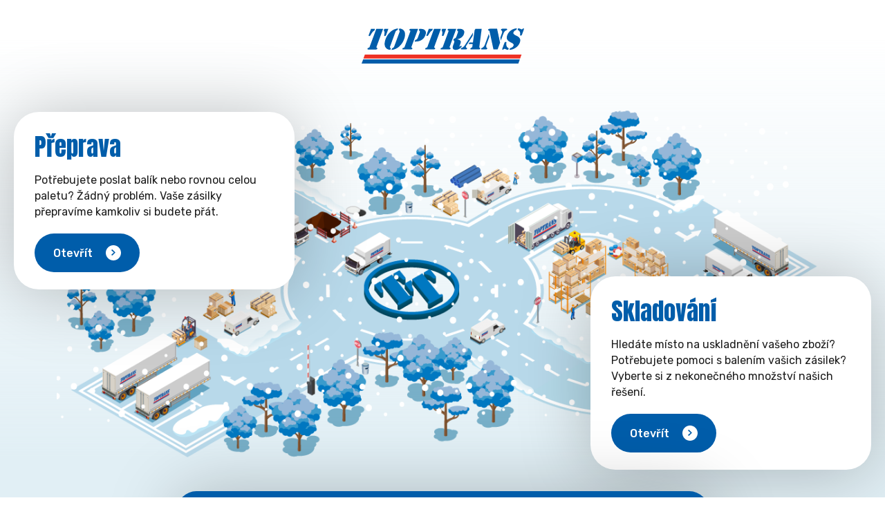

--- FILE ---
content_type: text/html; charset=UTF-8
request_url: https://www.toptrans.cz/
body_size: 5165
content:
<!DOCTYPE html>
<html >
<head><meta charset="utf-8">
    <!-- Google Tag Manager -->
    <script>(function(w,d,s,l,i){w[l]=w[l]||[];w[l].push({'gtm.start':new Date().getTime(),event:'gtm.js'});var f=d.getElementsByTagName(s)[0],j=d.createElement(s),dl=l!='dataLayer'?'&l='+l:'';j.async=true;j.src='https://www.googletagmanager.com/gtm.js?id='+i+dl;f.parentNode.insertBefore(j,f);})(window,document,'script','dataLayer','GTM-P6DHV8D');</script>
    <!-- End Google Tag Manager -->
<meta name="viewport" content="width=device-width, initial-scale=1"><link rel="modulepreload" href="/_payload.js"><link rel="modulepreload" as="script" crossorigin href="/_nuxt/entry.95e80661.js"><link rel="preload" as="style" href="/_nuxt/entry.4a0f3ccb.css"><link rel="preload" as="style" href="/_nuxt/entry.61d8ef52.css">
<link rel="modulepreload" as="script" crossorigin href="/_nuxt/default.5fe09726.js"><link rel="modulepreload" as="script" crossorigin href="/_nuxt/index.9d082c4f.js"><link rel="prefetch" as="script" crossorigin href="/_nuxt/error-component.6eff78dd.js"><link rel="prefetch" as="image" type="image/svg+xml" href="/_nuxt/logo.e9ca4bc8.svg"><link rel="prefetch" as="image" type="image/svg+xml" href="/_nuxt/zima.png"><link rel="prefetch" as="image" type="image/png" href="/_nuxt/phone.2b89bb38.png"><link rel="prefetch" as="image" type="image/png" href="/_nuxt/email.3e0a6eb7.png"><link rel="stylesheet" href="/_nuxt/entry.4a0f3ccb.css"><link rel="stylesheet" href="/_nuxt/entry.61d8ef52.css"><style>.page[data-v-53403f49]{--tw-bg-opacity:1;background-color:rgb(255 255 255/var(--tw-bg-opacity))}</style></head>
<body><!-- Google Tag Manager (noscript) -->
    <noscript><iframe src="https://www.googletagmanager.com/ns.html?id=GTM-P6DHV8D" height="0" width="0" style="display:none;visibility:hidden"></iframe></noscript>
    <!-- End Google Tag Manager (noscript) --><div id="__nuxt"><!--[--><div class="page index" data-v-53403f49><!--[--><!--[--><div class="page"><section class="gradient"><div class="content">
    <div class="flex flex-wrap items-center justify-center w-full pt-[40px] pb-[48px] lg:pb-60 2xl:pb-30"><h1 class="sr-only">Toptrans</h1><img class="block h-[45px] xs:h-[35px] sm:h-auto" src="/_nuxt/logo.e9ca4bc8.svg" alt="">
    </div>
    <div class="relative flex flex-wrap justify-center"><a href="https://www.toptrans.cz/preprava" target="_blank" class="box left-0 top-[10px]"><h2 class="md:text-35"> Přeprava </h2><p> Potřebujete poslat balík nebo rovnou celou paletu? Žádný problém. Vaše zásilky přepravíme kamkoliv si budete přát. </p><span class="button"> Otevřít <svg width="22" height="22" viewBox="0 0 22 22" fill="none" xmlns="http://www.w3.org/2000/svg"><circle cx="11" cy="11" r="11"></circle><path d="M8 7.125L9.2228 6L14 10.5L9.2228 15L8 13.875L11.6 10.5L8 7.125Z"></path></svg></span></a><a href="https://www.toptrans.cz/skladovani" target="_blank" class="box right-0 bottom-[-10px]"><h2 class="md:text-35"> Skladování </h2><p> Hledáte místo na uskladnění vašeho zboží? Potřebujete pomoci s balením vašich zásilek? Vyberte si z nekonečného množství našich řešení. </p><span class="button"> Otevřít <svg width="22" height="22" viewBox="0 0 22 22" fill="none" xmlns="http://www.w3.org/2000/svg"><circle cx="11" cy="11" r="11"></circle><path d="M8 7.125L9.2228 6L14 10.5L9.2228 15L8 13.875L11.6 10.5L8 7.125Z"></path></svg></span></a><img class="mt-10 lg:mt-0 relative z-[10] w-full lg:w-[90%] 2xl:w-full max-w-[1200px]" src="/_nuxt/zima.png"></div></div>
    </section><section><div class="content !max-w-[1000px] py-15">
    <a href="https://30let.toptrans.cz" target="_blank" class="box thirty-years"><h2 class="md:text-35">POZNEJTE PŘÍBĚH TOPTRANS</h2><span class="button button-white"> Více informací <svg width="22" height="22" viewBox="0 0 22 22" fill="none" xmlns="http://www.w3.org/2000/svg"><circle cx="11" cy="11" r="11"></circle><path d="M8 7.125L9.2228 6L14 10.5L9.2228 15L8 13.875L11.6 10.5L8 7.125Z"></path></svg></span></a><div class="w-full flex justify-between items-center flex-wrap"><div class="contact"><img class="w-[35px] hidden md:block" src="/_nuxt/phone.2b89bb38.png"><p><strong class="text-red">Telefonní linka pro CZ a SK</strong><br><a href="tel:+420725431925" class="no-underline">+420 725 431 925</a></p></div><div class="contact"><img class="w-[77px] hidden md:block" src="/_nuxt/email.3e0a6eb7.png"><p><strong class="text-red">Nevíte si rady? Rádi Vám poradíme</strong><br><a href="mailto:info@toptrans.cz" class="text-blue underline hover:no-underline">info@toptrans.cz</a></p></div></div></div></section></div><!--]--><!--]--></div><!--]--></div><script type="module">import p from "/_payload.js";window.__NUXT__={...p,...({state:{},_errors:{},serverRendered:true,config:{public:{},app:{baseURL:"\u002F",buildAssetsDir:"\u002F_nuxt\u002F",cdnURL:""}},prerenderedAt:1682341078687})}</script><script type="module" src="/_nuxt/entry.95e80661.js" crossorigin></script><script type="module" src="/_nuxt/default.5fe09726.js" crossorigin></script><script type="module" src="/_nuxt/index.9d082c4f.js" crossorigin></script></body>
</html>

--- FILE ---
content_type: text/css
request_url: https://www.toptrans.cz/_nuxt/entry.4a0f3ccb.css
body_size: 8289
content:
@import"https://fonts.googleapis.com/css2?family=Anton&family=Rubik:wght@400;500&display=swap";/*! tailwindcss v3.2.4 | MIT License | https://tailwindcss.com*/*,:after,:before{border:0 solid;box-sizing:border-box}:after,:before{--tw-content:""}html{-webkit-text-size-adjust:100%;font-feature-settings:normal;font-family:ui-sans-serif,system-ui,-apple-system,BlinkMacSystemFont,Segoe UI,Roboto,Helvetica Neue,Arial,Noto Sans,sans-serif,Apple Color Emoji,Segoe UI Emoji,Segoe UI Symbol,Noto Color Emoji;line-height:1.5;-moz-tab-size:4;-o-tab-size:4;tab-size:4}body{line-height:inherit;margin:0}hr{border-top-width:1px;color:inherit;height:0}abbr:where([title]){-webkit-text-decoration:underline dotted;text-decoration:underline dotted}h1,h2,h3,h4,h5,h6{font-size:inherit;font-weight:inherit}a{color:inherit;text-decoration:inherit}b,strong{font-weight:bolder}code,kbd,pre,samp{font-family:ui-monospace,SFMono-Regular,Menlo,Monaco,Consolas,Liberation Mono,Courier New,monospace;font-size:1em}small{font-size:80%}sub,sup{font-size:75%;line-height:0;position:relative;vertical-align:baseline}sub{bottom:-.25em}sup{top:-.5em}table{border-collapse:collapse;border-color:inherit;text-indent:0}button,input,optgroup,select,textarea{color:inherit;font-family:inherit;font-size:100%;font-weight:inherit;line-height:inherit;margin:0;padding:0}button,select{text-transform:none}[type=button],[type=reset],[type=submit],button{-webkit-appearance:button;background-color:transparent;background-image:none}:-moz-focusring{outline:auto}:-moz-ui-invalid{box-shadow:none}progress{vertical-align:baseline}::-webkit-inner-spin-button,::-webkit-outer-spin-button{height:auto}[type=search]{-webkit-appearance:textfield;outline-offset:-2px}::-webkit-search-decoration{-webkit-appearance:none}::-webkit-file-upload-button{-webkit-appearance:button;font:inherit}summary{display:list-item}blockquote,dd,dl,figure,h1,h2,h3,h4,h5,h6,hr,p,pre{margin:0}fieldset{margin:0}fieldset,legend{padding:0}menu,ol,ul{list-style:none;margin:0;padding:0}textarea{resize:vertical}input::-moz-placeholder,textarea::-moz-placeholder{color:#9ca3af;opacity:1}input::placeholder,textarea::placeholder{color:#9ca3af;opacity:1}[role=button],button{cursor:pointer}:disabled{cursor:default}audio,canvas,embed,iframe,img,object,svg,video{display:block;vertical-align:middle}img,video{height:auto;max-width:100%}[hidden]{display:none}*,:after,:before{--tw-border-spacing-x:0;--tw-border-spacing-y:0;--tw-translate-x:0;--tw-translate-y:0;--tw-rotate:0;--tw-skew-x:0;--tw-skew-y:0;--tw-scale-x:1;--tw-scale-y:1;--tw-pan-x: ;--tw-pan-y: ;--tw-pinch-zoom: ;--tw-scroll-snap-strictness:proximity;--tw-ordinal: ;--tw-slashed-zero: ;--tw-numeric-figure: ;--tw-numeric-spacing: ;--tw-numeric-fraction: ;--tw-ring-inset: ;--tw-ring-offset-width:0px;--tw-ring-offset-color:#fff;--tw-ring-color:rgba(59,130,246,.5);--tw-ring-offset-shadow:0 0 #0000;--tw-ring-shadow:0 0 #0000;--tw-shadow:0 0 #0000;--tw-shadow-colored:0 0 #0000;--tw-blur: ;--tw-brightness: ;--tw-contrast: ;--tw-grayscale: ;--tw-hue-rotate: ;--tw-invert: ;--tw-saturate: ;--tw-sepia: ;--tw-drop-shadow: ;--tw-backdrop-blur: ;--tw-backdrop-brightness: ;--tw-backdrop-contrast: ;--tw-backdrop-grayscale: ;--tw-backdrop-hue-rotate: ;--tw-backdrop-invert: ;--tw-backdrop-opacity: ;--tw-backdrop-saturate: ;--tw-backdrop-sepia: }::backdrop{--tw-border-spacing-x:0;--tw-border-spacing-y:0;--tw-translate-x:0;--tw-translate-y:0;--tw-rotate:0;--tw-skew-x:0;--tw-skew-y:0;--tw-scale-x:1;--tw-scale-y:1;--tw-pan-x: ;--tw-pan-y: ;--tw-pinch-zoom: ;--tw-scroll-snap-strictness:proximity;--tw-ordinal: ;--tw-slashed-zero: ;--tw-numeric-figure: ;--tw-numeric-spacing: ;--tw-numeric-fraction: ;--tw-ring-inset: ;--tw-ring-offset-width:0px;--tw-ring-offset-color:#fff;--tw-ring-color:rgba(59,130,246,.5);--tw-ring-offset-shadow:0 0 #0000;--tw-ring-shadow:0 0 #0000;--tw-shadow:0 0 #0000;--tw-shadow-colored:0 0 #0000;--tw-blur: ;--tw-brightness: ;--tw-contrast: ;--tw-grayscale: ;--tw-hue-rotate: ;--tw-invert: ;--tw-saturate: ;--tw-sepia: ;--tw-drop-shadow: ;--tw-backdrop-blur: ;--tw-backdrop-brightness: ;--tw-backdrop-contrast: ;--tw-backdrop-grayscale: ;--tw-backdrop-hue-rotate: ;--tw-backdrop-invert: ;--tw-backdrop-opacity: ;--tw-backdrop-saturate: ;--tw-backdrop-sepia: }.sr-only{clip:rect(0,0,0,0);border-width:0;height:1px;margin:-1px;overflow:hidden;padding:0;position:absolute;white-space:nowrap;width:1px}.relative{position:relative}.left-0{left:0}.top-\[10px\]{top:10px}.right-0{right:0}.bottom-\[-10px\]{bottom:-10px}.z-\[10\]{z-index:10}.mx-10{margin-left:10px;margin-right:10px}.\!mb-0{margin-bottom:0!important}.mt-10{margin-top:10px}.block{display:block}.flex{display:flex}.hidden{display:none}.h-\[45px\]{height:45px}.w-full{width:100%}.w-\[9px\]{width:9px}.w-\[35px\]{width:35px}.w-\[77px\]{width:77px}.max-w-\[1200px\]{max-width:1200px}.\!max-w-\[1000px\]{max-width:1000px!important}.flex-wrap{flex-wrap:wrap}.items-center{align-items:center}.justify-center{justify-content:center}.justify-between{justify-content:space-between}.bg-\[\#FFFFFF\]{--tw-bg-opacity:1;background-color:rgb(255 255 255/var(--tw-bg-opacity))}.py-15{padding-bottom:15px;padding-top:15px}.pt-\[40px\]{padding-top:40px}.pb-\[48px\]{padding-bottom:48px}.pt-15{padding-top:15px}.text-center{text-align:center}.text-red{--tw-text-opacity:1;color:rgb(236 49 46/var(--tw-text-opacity))}.text-blue{--tw-text-opacity:1;color:rgb(0 93 170/var(--tw-text-opacity))}.underline{text-decoration-line:underline}.no-underline{text-decoration-line:none}html{scroll-behavior:smooth}*{box-sizing:border-box;font-family:Rubik,sans-serif}.page,section{position:relative}.content{margin-left:auto;margin-right:auto;max-width:1630px;padding-left:20px;padding-right:20px;width:100%}h2{--tw-text-opacity:1;color:rgb(0 93 170/var(--tw-text-opacity));font-family:Anton,sans-serif;font-size:30px;font-weight:400;margin-bottom:10px}@media (min-width:770px){h2{font-size:40px}}.button{--tw-bg-opacity:1;--tw-text-opacity:1;background-color:rgb(0 93 170/var(--tw-bg-opacity));border:2px solid transparent;border-radius:28px;color:rgb(255 255 255/var(--tw-text-opacity));display:inline-block;font-weight:500;height:56px;line-height:53px;outline:2px solid transparent;outline-offset:2px;padding-left:25px;padding-right:25px;text-align:center;text-decoration-line:none}.button:hover{--tw-border-opacity:1;--tw-text-opacity:1;background-color:transparent;border-color:rgb(0 93 170/var(--tw-border-opacity));color:rgb(0 93 170/var(--tw-text-opacity))}.button svg{display:inline-block;margin-left:15px;position:relative;top:-2px}.button svg circle{fill:#fff}.button svg path,.button:hover svg circle{fill:#005daa}.button:hover svg path{fill:#fff}p{--tw-text-opacity:1;color:rgb(28 28 28/var(--tw-text-opacity));font-size:16px;line-height:1.44;margin-bottom:20px}.gradient{padding-bottom:48px}@media (min-width:1020px){.gradient{padding-bottom:80px}}.gradient{background:linear-gradient(1turn,#e1eff5 17.95%,rgba(204,228,239,0) 93.67%)}.box{--tw-bg-opacity:1;background-color:rgb(255 255 255/var(--tw-bg-opacity));border-radius:36px;display:block;margin-bottom:30px;padding:25px 30px;width:100%;z-index:15}@media (min-width:1020px){.box{margin-bottom:0;max-width:406px;position:absolute}}.box{box-shadow:0 4px 100px #00000040}.contact{align-items:center;display:flex;justify-content:center;padding-bottom:15px;padding-top:15px;text-align:center;width:100%}@media (min-width:770px){.contact{justify-content:flex-start;text-align:left;width:auto}}.contact p{font-size:17px;line-height:1.6;margin-bottom:0}@media (min-width:770px){.contact p{padding-left:30px}}.hover\:no-underline:hover{text-decoration-line:none}@media (min-width:500px){.xs\:inline-block{display:inline-block}.xs\:h-\[35px\]{height:35px}.xs\:w-auto{width:auto}.xs\:pt-0{padding-top:0}.xs\:text-left{text-align:left}}@media (min-width:700px){.sm\:mx-20{margin-left:20px;margin-right:20px}.sm\:h-auto{height:auto}.sm\:w-\[17px\]{width:17px}}@media (min-width:770px){.md\:block{display:block}.md\:text-35{font-size:35px}}@media (min-width:1020px){.lg\:mx-35{margin-left:35px;margin-right:35px}.lg\:mt-0{margin-top:0}.lg\:w-\[90\%\]{width:90%}.lg\:pb-60{padding-bottom:60px}}@media (min-width:1400px){.\32xl\:w-full{width:100%}.\32xl\:pb-30{padding-bottom:30px}}


--- FILE ---
content_type: text/css
request_url: https://www.toptrans.cz/_nuxt/entry.61d8ef52.css
body_size: 12390
content:
@import"https://fonts.googleapis.com/css2?family=Anton&family=Rubik:wght@400;500&display=swap";/*! tailwindcss v3.2.4 | MIT License | https://tailwindcss.com*/
*,:after,:before {
    border: 0 solid;
    box-sizing: border-box
}

:after,:before {
    --tw-content: ""
}

html {
    -webkit-text-size-adjust: 100%;
    font-feature-settings: normal;
    font-family: ui-sans-serif,system-ui,-apple-system,BlinkMacSystemFont,Segoe UI,Roboto,Helvetica Neue,Arial,Noto Sans,sans-serif,Apple Color Emoji,Segoe UI Emoji,Segoe UI Symbol,Noto Color Emoji;
    line-height: 1.5;
    -moz-tab-size: 4;
    -o-tab-size: 4;
    tab-size: 4
}

body {
    line-height: inherit;
    margin: 0
}

hr {
    border-top-width: 1px;
    color: inherit;
    height: 0
}

abbr:where([title]) {
    -webkit-text-decoration: underline dotted;
    text-decoration: underline dotted
}

h1,h2,h3,h4,h5,h6 {
    font-size: inherit;
    font-weight: inherit
}

a {
    color: inherit;
    text-decoration: inherit
}

b,strong {
    font-weight: bolder
}

code,kbd,pre,samp {
    font-family: ui-monospace,SFMono-Regular,Menlo,Monaco,Consolas,Liberation Mono,Courier New,monospace;
    font-size: 1em
}

small {
    font-size: 80%
}

sub,sup {
    font-size: 75%;
    line-height: 0;
    position: relative;
    vertical-align: baseline
}

sub {
    bottom: -.25em
}

sup {
    top: -.5em
}

table {
    border-collapse: collapse;
    border-color: inherit;
    text-indent: 0
}

button,input,optgroup,select,textarea {
    color: inherit;
    font-family: inherit;
    font-size: 100%;
    font-weight: inherit;
    line-height: inherit;
    margin: 0;
    padding: 0
}

button,select {
    text-transform: none
}

[type=button],[type=reset],[type=submit],button {
    -webkit-appearance: button;
    background-color: transparent;
    background-image: none
}

:-moz-focusring {
    outline: auto
}

:-moz-ui-invalid {
    box-shadow: none
}

progress {
    vertical-align: baseline
}

::-webkit-inner-spin-button,::-webkit-outer-spin-button {
    height: auto
}

[type=search] {
    -webkit-appearance: textfield;
    outline-offset: -2px
}

::-webkit-search-decoration {
    -webkit-appearance: none
}

::-webkit-file-upload-button {
    -webkit-appearance: button;
    font: inherit
}

summary {
    display: list-item
}

blockquote,dd,dl,figure,h1,h2,h3,h4,h5,h6,hr,p,pre {
    margin: 0
}

fieldset {
    margin: 0
}

fieldset,legend {
    padding: 0
}

menu,ol,ul {
    list-style: none;
    margin: 0;
    padding: 0
}

textarea {
    resize: vertical
}

input::-moz-placeholder,textarea::-moz-placeholder {
    color: #9ca3af;
    opacity: 1
}

input::placeholder,textarea::placeholder {
    color: #9ca3af;
    opacity: 1
}

[role=button],button {
    cursor: pointer
}

:disabled {
    cursor: default
}

audio,canvas,embed,iframe,img,object,svg,video {
    display: block;
    vertical-align: middle
}

img,video {
    height: auto;
    max-width: 100%
}

[hidden] {
    display: none
}

*,:after,:before {
    --tw-border-spacing-x: 0;
    --tw-border-spacing-y: 0;
    --tw-translate-x: 0;
    --tw-translate-y: 0;
    --tw-rotate: 0;
    --tw-skew-x: 0;
    --tw-skew-y: 0;
    --tw-scale-x: 1;
    --tw-scale-y: 1;
    --tw-pan-x: ;
    --tw-pan-y: ;
    --tw-pinch-zoom: ;
    --tw-scroll-snap-strictness: proximity;
    --tw-ordinal: ;
    --tw-slashed-zero: ;
    --tw-numeric-figure: ;
    --tw-numeric-spacing: ;
    --tw-numeric-fraction: ;
    --tw-ring-inset: ;
    --tw-ring-offset-width: 0px;
    --tw-ring-offset-color: #fff;
    --tw-ring-color: rgba(59,130,246,.5);
    --tw-ring-offset-shadow: 0 0 #0000;
    --tw-ring-shadow: 0 0 #0000;
    --tw-shadow: 0 0 #0000;
    --tw-shadow-colored: 0 0 #0000;
    --tw-blur: ;
    --tw-brightness: ;
    --tw-contrast: ;
    --tw-grayscale: ;
    --tw-hue-rotate: ;
    --tw-invert: ;
    --tw-saturate: ;
    --tw-sepia: ;
    --tw-drop-shadow: ;
    --tw-backdrop-blur: ;
    --tw-backdrop-brightness: ;
    --tw-backdrop-contrast: ;
    --tw-backdrop-grayscale: ;
    --tw-backdrop-hue-rotate: ;
    --tw-backdrop-invert: ;
    --tw-backdrop-opacity: ;
    --tw-backdrop-saturate: ;
    --tw-backdrop-sepia:
}

::backdrop {
    --tw-border-spacing-x: 0;
    --tw-border-spacing-y: 0;
    --tw-translate-x: 0;
    --tw-translate-y: 0;
    --tw-rotate: 0;
    --tw-skew-x: 0;
    --tw-skew-y: 0;
    --tw-scale-x: 1;
    --tw-scale-y: 1;
    --tw-pan-x: ;
    --tw-pan-y: ;
    --tw-pinch-zoom: ;
    --tw-scroll-snap-strictness: proximity;
    --tw-ordinal: ;
    --tw-slashed-zero: ;
    --tw-numeric-figure: ;
    --tw-numeric-spacing: ;
    --tw-numeric-fraction: ;
    --tw-ring-inset: ;
    --tw-ring-offset-width: 0px;
    --tw-ring-offset-color: #fff;
    --tw-ring-color: rgba(59,130,246,.5);
    --tw-ring-offset-shadow: 0 0 #0000;
    --tw-ring-shadow: 0 0 #0000;
    --tw-shadow: 0 0 #0000;
    --tw-shadow-colored: 0 0 #0000;
    --tw-blur: ;
    --tw-brightness: ;
    --tw-contrast: ;
    --tw-grayscale: ;
    --tw-hue-rotate: ;
    --tw-invert: ;
    --tw-saturate: ;
    --tw-sepia: ;
    --tw-drop-shadow: ;
    --tw-backdrop-blur: ;
    --tw-backdrop-brightness: ;
    --tw-backdrop-contrast: ;
    --tw-backdrop-grayscale: ;
    --tw-backdrop-hue-rotate: ;
    --tw-backdrop-invert: ;
    --tw-backdrop-opacity: ;
    --tw-backdrop-saturate: ;
    --tw-backdrop-sepia:
}

.sr-only {
    clip: rect(0,0,0,0);
    border-width: 0;
    height: 1px;
    margin: -1px;
    overflow: hidden;
    padding: 0;
    position: absolute;
    white-space: nowrap;
    width: 1px
}

.relative {
    position: relative
}

.left-0 {
    left: 0
}

.top-\[10px\] {
    top: 10px
}

.right-0 {
    right: 0
}

.bottom-\[-10px\] {
    bottom: -10px
}

.z-\[10\] {
    z-index: 10
}

.mx-10 {
    margin-left: 10px;
    margin-right: 10px
}

.\!mb-0 {
    margin-bottom: 0!important
}

.mt-10 {
    margin-top: 10px
}

.block {
    display: block
}

.flex {
    display: flex
}

.hidden {
    display: none
}

.h-\[45px\] {
    height: 45px
}

.w-full {
    width: 100%
}

.w-\[9px\] {
    width: 9px
}

.w-\[35px\] {
    width: 35px
}

.w-\[77px\] {
    width: 77px
}

.max-w-\[1200px\] {
    max-width: 1200px
}

.\!max-w-\[1000px\] {
    max-width: 1000px!important
}

.flex-wrap {
    flex-wrap: wrap
}

.items-center {
    align-items: center
}

.justify-center {
    justify-content: center
}

.justify-between {
    justify-content: space-between
}

.bg-\[\#FFFFFF\] {
    --tw-bg-opacity: 1;
    background-color: rgb(255 255 255/var(--tw-bg-opacity))
}

.pt-\[40px\] {
    padding-top: 40px
}

.pb-\[48px\] {
    padding-bottom: 48px
}

.pt-15 {
    padding-top: 15px
}

.pt-60 {
    padding-top: 60px
}

.pb-40 {
    padding-bottom: 40px
}

.text-center {
    text-align: center
}

.text-red {
    --tw-text-opacity: 1;
    color: rgb(236 49 46/var(--tw-text-opacity))
}

.text-blue {
    --tw-text-opacity: 1;
    color: rgb(0 93 170/var(--tw-text-opacity))
}

.underline {
    text-decoration-line: underline
}

.no-underline {
    text-decoration-line: none
}

html {
    scroll-behavior: smooth
}

* {
    box-sizing: border-box;
    font-family: Rubik,sans-serif
}

.page,section {
    position: relative
}

.content {
    margin-left: auto;
    margin-right: auto;
    max-width: 1630px;
    padding-left: 20px;
    padding-right: 20px;
    width: 100%
}

h2 {
    --tw-text-opacity: 1;
    color: rgb(0 93 170/var(--tw-text-opacity));
    font-family: Anton,sans-serif;
    font-size: 30px;
    font-weight: 400;
    margin-bottom: 10px
}

@media (min-width: 770px) {
    h2 {
        font-size:40px
    }
}

.button {
    --tw-bg-opacity: 1;
    --tw-text-opacity: 1;
    background-color: rgb(0 93 170/var(--tw-bg-opacity));
    border: 2px solid transparent;
    border-radius: 28px;
    color: rgb(255 255 255/var(--tw-text-opacity));
    display: inline-block;
    font-weight: 500;
    height: 56px;
    line-height: 53px;
    outline: 2px solid transparent;
    outline-offset: 2px;
    padding-left: 25px;
    padding-right: 25px;
    text-align: center;
    text-decoration-line: none
}

.button:hover {
    --tw-border-opacity: 1;
    --tw-text-opacity: 1;
    background-color: transparent;
    border-color: rgb(0 93 170/var(--tw-border-opacity));
    color: rgb(0 93 170/var(--tw-text-opacity))
}

.button svg {
    display: inline-block;
    margin-left: 15px;
    position: relative;
    top: -2px
}

.button svg circle {
    fill: #fff
}

.button svg path {
    fill: #005daa
}

.button-white {
    --tw-bg-opacity: 1;
    --tw-text-opacity: 1;
    background-color: rgb(255 255 255/var(--tw-bg-opacity));
    color: rgb(0 93 170/var(--tw-text-opacity));
    padding-left: 20px;
    padding-right: 20px
}

.button-white:hover {
    --tw-border-opacity: 1;
    --tw-text-opacity: 1;
    border-color: rgb(255 255 255/var(--tw-border-opacity));
    color: rgb(255 255 255/var(--tw-text-opacity))
}

.button-white svg circle {
    fill: #005daa
}

.button-white svg path {
    fill: #fff
}

.button:hover svg circle {
    fill: #005daa
}

.button-white:hover svg circle,.button:hover svg path {
    fill: #fff
}

.button-white:hover svg path {
    fill: #005daa
}

p {
    --tw-text-opacity: 1;
    color: rgb(28 28 28/var(--tw-text-opacity));
    font-size: 16px;
    line-height: 1.44;
    margin-bottom: 20px
}

.gradient {
    padding-bottom: 120px
}

@media (min-width: 1020px) {
    .gradient {
        padding-bottom:140px
    }
}

.gradient {
    background: linear-gradient(1turn,#e1eff5 17.95%,rgba(204,228,239,0) 93.67%)
}

.box {
    --tw-bg-opacity: 1;
    background-color: rgb(255 255 255/var(--tw-bg-opacity));
    border-radius: 36px;
    display: block;
    margin-bottom: 30px;
    padding: 25px 30px;
    width: 100%;
    z-index: 15
}

@media (min-width: 1020px) {
    .box {
        margin-bottom:0;
        max-width: 406px;
        position: absolute
    }
}

.box {
    box-shadow: 0 4px 100px #00000040
}

.thirty-years {
    --tw-bg-opacity: 1;
    background-color: rgb(0 93 170/var(--tw-bg-opacity));
    border-radius: 28px;
    display: flex;
    flex-wrap: wrap;
    justify-content: flex-start;
    margin: -114px auto 30px;
    max-width: 769px;
    position: static;
    position: relative;
    width: 100%
}

@media (min-width: 700px) {
    .thirty-years {
        justify-content:flex-end;
    }
}

.thirty-years h2 {
    --tw-text-opacity: 1;
    align-items: center;
    color: rgb(255 255 255/var(--tw-text-opacity));
    margin-bottom: 20px;
    margin-right: 30px;
    position: relative;
    top: 3px;
    width: 100%
}

@media (min-width: 700px) {
    .thirty-years h2 {
        margin-bottom:0;
        width: auto
    }
}

.thirty-years .icon {
    bottom: -15px;
    display: none;
    left: -13px;
    position: absolute
}

@media (min-width: 700px) {
    .thirty-years .icon {
        display:block
    }
}

.contact {
    align-items: center;
    display: flex;
    justify-content: center;
    padding-bottom: 15px;
    padding-top: 15px;
    text-align: center;
    width: 100%
}

@media (min-width: 770px) {
    .contact {
        justify-content:flex-start;
        text-align: left;
        width: auto
    }
}

.contact p {
    font-size: 17px;
    line-height: 1.6;
    margin-bottom: 0
}

@media (min-width: 770px) {
    .contact p {
        padding-left:30px
    }
}

.hover\:no-underline:hover {
    text-decoration-line: none
}

@media (min-width: 500px) {
    .xs\:inline-block {
        display:inline-block
    }

    .xs\:h-\[35px\] {
        height: 35px
    }

    .xs\:w-auto {
        width: auto
    }

    .xs\:pt-0 {
        padding-top: 0
    }

    .xs\:text-left {
        text-align: left
    }
}

@media (min-width: 700px) {
    .sm\:mx-20 {
        margin-left:20px;
        margin-right: 20px
    }

    .sm\:h-auto {
        height: auto
    }

    .sm\:w-\[17px\] {
        width: 17px
    }
}

@media (min-width: 770px) {
    .md\:block {
        display:block
    }

    .md\:text-35 {
        font-size: 35px
    }
}

@media (min-width: 1020px) {
    .lg\:mx-35 {
        margin-left:35px;
        margin-right: 35px
    }

    .lg\:mt-0 {
        margin-top: 0
    }

    .lg\:w-\[90\%\] {
        width: 90%
    }

    .lg\:pb-60 {
        padding-bottom: 60px
    }
}

@media (min-width: 1400px) {
    .\32xl\:w-full {
        width:100%
    }

    .\32xl\:pb-30 {
        padding-bottom: 30px
    }
}


--- FILE ---
content_type: text/css
request_url: https://www.toptrans.cz/_nuxt/default.158e9df9.css
body_size: 108
content:
.page[data-v-53403f49]{--tw-bg-opacity:1;background-color:rgb(255 255 255/var(--tw-bg-opacity))}


--- FILE ---
content_type: application/javascript
request_url: https://www.toptrans.cz/_nuxt/entry.95e80661.js
body_size: 132700
content:
function cs(e,t){const n=Object.create(null),r=e.split(",");for(let s=0;s<r.length;s++)n[r[s]]=!0;return t?s=>!!n[s.toLowerCase()]:s=>!!n[s]}function Gn(e){if(z(e)){const t={};for(let n=0;n<e.length;n++){const r=e[n],s=he(r)?ql(r):Gn(r);if(s)for(const o in s)t[o]=s[o]}return t}else{if(he(e))return e;if(ae(e))return e}}const Dl=/;(?![^(]*\))/g,Kl=/:([^]+)/,Wl=/\/\*.*?\*\//gs;function ql(e){const t={};return e.replace(Wl,"").split(Dl).forEach(n=>{if(n){const r=n.split(Kl);r.length>1&&(t[r[0].trim()]=r[1].trim())}}),t}function er(e){let t="";if(he(e))t=e;else if(z(e))for(let n=0;n<e.length;n++){const r=er(e[n]);r&&(t+=r+" ")}else if(ae(e))for(const n in e)e[n]&&(t+=n+" ");return t.trim()}function zh(e){if(!e)return null;let{class:t,style:n}=e;return t&&!he(t)&&(e.class=er(t)),n&&(e.style=Gn(n)),e}const Vl="itemscope,allowfullscreen,formnovalidate,ismap,nomodule,novalidate,readonly",zl=cs(Vl);function Yo(e){return!!e||e===""}const Jh=e=>he(e)?e:e==null?"":z(e)||ae(e)&&(e.toString===ei||!Q(e.toString))?JSON.stringify(e,Xo,2):String(e),Xo=(e,t)=>t&&t.__v_isRef?Xo(e,t.value):Lt(t)?{[`Map(${t.size})`]:[...t.entries()].reduce((n,[r,s])=>(n[`${r} =>`]=s,n),{})}:Zo(t)?{[`Set(${t.size})`]:[...t.values()]}:ae(t)&&!z(t)&&!ti(t)?String(t):t,ce={},Mt=[],De=()=>{},Jl=()=>!1,Ql=/^on[^a-z]/,Cn=e=>Ql.test(e),as=e=>e.startsWith("onUpdate:"),_e=Object.assign,us=(e,t)=>{const n=e.indexOf(t);n>-1&&e.splice(n,1)},Yl=Object.prototype.hasOwnProperty,te=(e,t)=>Yl.call(e,t),z=Array.isArray,Lt=e=>Rn(e)==="[object Map]",Zo=e=>Rn(e)==="[object Set]",Xl=e=>Rn(e)==="[object RegExp]",Q=e=>typeof e=="function",he=e=>typeof e=="string",fs=e=>typeof e=="symbol",ae=e=>e!==null&&typeof e=="object",Go=e=>ae(e)&&Q(e.then)&&Q(e.catch),ei=Object.prototype.toString,Rn=e=>ei.call(e),Zl=e=>Rn(e).slice(8,-1),ti=e=>Rn(e)==="[object Object]",ds=e=>he(e)&&e!=="NaN"&&e[0]!=="-"&&""+parseInt(e,10)===e,cn=cs(",key,ref,ref_for,ref_key,onVnodeBeforeMount,onVnodeMounted,onVnodeBeforeUpdate,onVnodeUpdated,onVnodeBeforeUnmount,onVnodeUnmounted"),tr=e=>{const t=Object.create(null);return n=>t[n]||(t[n]=e(n))},Gl=/-(\w)/g,Je=tr(e=>e.replace(Gl,(t,n)=>n?n.toUpperCase():"")),ec=/\B([A-Z])/g,Qt=tr(e=>e.replace(ec,"-$1").toLowerCase()),nr=tr(e=>e.charAt(0).toUpperCase()+e.slice(1)),yr=tr(e=>e?`on${nr(e)}`:""),yn=(e,t)=>!Object.is(e,t),an=(e,t)=>{for(let n=0;n<e.length;n++)e[n](t)},Bn=(e,t,n)=>{Object.defineProperty(e,t,{configurable:!0,enumerable:!1,value:n})},tc=e=>{const t=parseFloat(e);return isNaN(t)?e:t},ni=e=>{const t=he(e)?Number(e):NaN;return isNaN(t)?e:t};let js;const nc=()=>js||(js=typeof globalThis<"u"?globalThis:typeof self<"u"?self:typeof window<"u"?window:typeof global<"u"?global:{});let je;class rc{constructor(t=!1){this.detached=t,this._active=!0,this.effects=[],this.cleanups=[],this.parent=je,!t&&je&&(this.index=(je.scopes||(je.scopes=[])).push(this)-1)}get active(){return this._active}run(t){if(this._active){const n=je;try{return je=this,t()}finally{je=n}}}on(){je=this}off(){je=this.parent}stop(t){if(this._active){let n,r;for(n=0,r=this.effects.length;n<r;n++)this.effects[n].stop();for(n=0,r=this.cleanups.length;n<r;n++)this.cleanups[n]();if(this.scopes)for(n=0,r=this.scopes.length;n<r;n++)this.scopes[n].stop(!0);if(!this.detached&&this.parent&&!t){const s=this.parent.scopes.pop();s&&s!==this&&(this.parent.scopes[this.index]=s,s.index=this.index)}this.parent=void 0,this._active=!1}}}function sc(e,t=je){t&&t.active&&t.effects.push(e)}function oc(){return je}const hs=e=>{const t=new Set(e);return t.w=0,t.n=0,t},ri=e=>(e.w&dt)>0,si=e=>(e.n&dt)>0,ic=({deps:e})=>{if(e.length)for(let t=0;t<e.length;t++)e[t].w|=dt},lc=e=>{const{deps:t}=e;if(t.length){let n=0;for(let r=0;r<t.length;r++){const s=t[r];ri(s)&&!si(s)?s.delete(e):t[n++]=s,s.w&=~dt,s.n&=~dt}t.length=n}},Un=new WeakMap;let on=0,dt=1;const Ir=30;let Be;const wt=Symbol(""),Fr=Symbol("");class ps{constructor(t,n=null,r){this.fn=t,this.scheduler=n,this.active=!0,this.deps=[],this.parent=void 0,sc(this,r)}run(){if(!this.active)return this.fn();let t=Be,n=ut;for(;t;){if(t===this)return;t=t.parent}try{return this.parent=Be,Be=this,ut=!0,dt=1<<++on,on<=Ir?ic(this):Bs(this),this.fn()}finally{on<=Ir&&lc(this),dt=1<<--on,Be=this.parent,ut=n,this.parent=void 0,this.deferStop&&this.stop()}}stop(){Be===this?this.deferStop=!0:this.active&&(Bs(this),this.onStop&&this.onStop(),this.active=!1)}}function Bs(e){const{deps:t}=e;if(t.length){for(let n=0;n<t.length;n++)t[n].delete(e);t.length=0}}let ut=!0;const oi=[];function Yt(){oi.push(ut),ut=!1}function Xt(){const e=oi.pop();ut=e===void 0?!0:e}function Ae(e,t,n){if(ut&&Be){let r=Un.get(e);r||Un.set(e,r=new Map);let s=r.get(n);s||r.set(n,s=hs()),ii(s)}}function ii(e,t){let n=!1;on<=Ir?si(e)||(e.n|=dt,n=!ri(e)):n=!e.has(Be),n&&(e.add(Be),Be.deps.push(e))}function et(e,t,n,r,s,o){const i=Un.get(e);if(!i)return;let l=[];if(t==="clear")l=[...i.values()];else if(n==="length"&&z(e)){const c=Number(r);i.forEach((a,u)=>{(u==="length"||u>=c)&&l.push(a)})}else switch(n!==void 0&&l.push(i.get(n)),t){case"add":z(e)?ds(n)&&l.push(i.get("length")):(l.push(i.get(wt)),Lt(e)&&l.push(i.get(Fr)));break;case"delete":z(e)||(l.push(i.get(wt)),Lt(e)&&l.push(i.get(Fr)));break;case"set":Lt(e)&&l.push(i.get(wt));break}if(l.length===1)l[0]&&Nr(l[0]);else{const c=[];for(const a of l)a&&c.push(...a);Nr(hs(c))}}function Nr(e,t){const n=z(e)?e:[...e];for(const r of n)r.computed&&Us(r);for(const r of n)r.computed||Us(r)}function Us(e,t){(e!==Be||e.allowRecurse)&&(e.scheduler?e.scheduler():e.run())}function cc(e,t){var n;return(n=Un.get(e))===null||n===void 0?void 0:n.get(t)}const ac=cs("__proto__,__v_isRef,__isVue"),li=new Set(Object.getOwnPropertyNames(Symbol).filter(e=>e!=="arguments"&&e!=="caller").map(e=>Symbol[e]).filter(fs)),uc=gs(),fc=gs(!1,!0),dc=gs(!0),Ds=hc();function hc(){const e={};return["includes","indexOf","lastIndexOf"].forEach(t=>{e[t]=function(...n){const r=ne(this);for(let o=0,i=this.length;o<i;o++)Ae(r,"get",o+"");const s=r[t](...n);return s===-1||s===!1?r[t](...n.map(ne)):s}}),["push","pop","shift","unshift","splice"].forEach(t=>{e[t]=function(...n){Yt();const r=ne(this)[t].apply(this,n);return Xt(),r}}),e}function pc(e){const t=ne(this);return Ae(t,"has",e),t.hasOwnProperty(e)}function gs(e=!1,t=!1){return function(r,s,o){if(s==="__v_isReactive")return!e;if(s==="__v_isReadonly")return e;if(s==="__v_isShallow")return t;if(s==="__v_raw"&&o===(e?t?Oc:di:t?fi:ui).get(r))return r;const i=z(r);if(!e){if(i&&te(Ds,s))return Reflect.get(Ds,s,o);if(s==="hasOwnProperty")return pc}const l=Reflect.get(r,s,o);return(fs(s)?li.has(s):ac(s))||(e||Ae(r,"get",s),t)?l:ge(l)?i&&ds(s)?l:l.value:ae(l)?e?hi(l):Qe(l):l}}const gc=ci(),mc=ci(!0);function ci(e=!1){return function(n,r,s,o){let i=n[r];if(Tt(i)&&ge(i)&&!ge(s))return!1;if(!e&&(!Dn(s)&&!Tt(s)&&(i=ne(i),s=ne(s)),!z(n)&&ge(i)&&!ge(s)))return i.value=s,!0;const l=z(n)&&ds(r)?Number(r)<n.length:te(n,r),c=Reflect.set(n,r,s,o);return n===ne(o)&&(l?yn(s,i)&&et(n,"set",r,s):et(n,"add",r,s)),c}}function yc(e,t){const n=te(e,t);e[t];const r=Reflect.deleteProperty(e,t);return r&&n&&et(e,"delete",t,void 0),r}function _c(e,t){const n=Reflect.has(e,t);return(!fs(t)||!li.has(t))&&Ae(e,"has",t),n}function bc(e){return Ae(e,"iterate",z(e)?"length":wt),Reflect.ownKeys(e)}const ai={get:uc,set:gc,deleteProperty:yc,has:_c,ownKeys:bc},vc={get:dc,set(e,t){return!0},deleteProperty(e,t){return!0}},Ec=_e({},ai,{get:fc,set:mc}),ms=e=>e,rr=e=>Reflect.getPrototypeOf(e);function kn(e,t,n=!1,r=!1){e=e.__v_raw;const s=ne(e),o=ne(t);n||(t!==o&&Ae(s,"get",t),Ae(s,"get",o));const{has:i}=rr(s),l=r?ms:n?bs:_n;if(i.call(s,t))return l(e.get(t));if(i.call(s,o))return l(e.get(o));e!==s&&e.get(t)}function On(e,t=!1){const n=this.__v_raw,r=ne(n),s=ne(e);return t||(e!==s&&Ae(r,"has",e),Ae(r,"has",s)),e===s?n.has(e):n.has(e)||n.has(s)}function Hn(e,t=!1){return e=e.__v_raw,!t&&Ae(ne(e),"iterate",wt),Reflect.get(e,"size",e)}function Ks(e){e=ne(e);const t=ne(this);return rr(t).has.call(t,e)||(t.add(e),et(t,"add",e,e)),this}function Ws(e,t){t=ne(t);const n=ne(this),{has:r,get:s}=rr(n);let o=r.call(n,e);o||(e=ne(e),o=r.call(n,e));const i=s.call(n,e);return n.set(e,t),o?yn(t,i)&&et(n,"set",e,t):et(n,"add",e,t),this}function qs(e){const t=ne(this),{has:n,get:r}=rr(t);let s=n.call(t,e);s||(e=ne(e),s=n.call(t,e)),r&&r.call(t,e);const o=t.delete(e);return s&&et(t,"delete",e,void 0),o}function Vs(){const e=ne(this),t=e.size!==0,n=e.clear();return t&&et(e,"clear",void 0,void 0),n}function Sn(e,t){return function(r,s){const o=this,i=o.__v_raw,l=ne(i),c=t?ms:e?bs:_n;return!e&&Ae(l,"iterate",wt),i.forEach((a,u)=>r.call(s,c(a),c(u),o))}}function $n(e,t,n){return function(...r){const s=this.__v_raw,o=ne(s),i=Lt(o),l=e==="entries"||e===Symbol.iterator&&i,c=e==="keys"&&i,a=s[e](...r),u=n?ms:t?bs:_n;return!t&&Ae(o,"iterate",c?Fr:wt),{next(){const{value:f,done:g}=a.next();return g?{value:f,done:g}:{value:l?[u(f[0]),u(f[1])]:u(f),done:g}},[Symbol.iterator](){return this}}}}function rt(e){return function(...t){return e==="delete"?!1:this}}function wc(){const e={get(o){return kn(this,o)},get size(){return Hn(this)},has:On,add:Ks,set:Ws,delete:qs,clear:Vs,forEach:Sn(!1,!1)},t={get(o){return kn(this,o,!1,!0)},get size(){return Hn(this)},has:On,add:Ks,set:Ws,delete:qs,clear:Vs,forEach:Sn(!1,!0)},n={get(o){return kn(this,o,!0)},get size(){return Hn(this,!0)},has(o){return On.call(this,o,!0)},add:rt("add"),set:rt("set"),delete:rt("delete"),clear:rt("clear"),forEach:Sn(!0,!1)},r={get(o){return kn(this,o,!0,!0)},get size(){return Hn(this,!0)},has(o){return On.call(this,o,!0)},add:rt("add"),set:rt("set"),delete:rt("delete"),clear:rt("clear"),forEach:Sn(!0,!0)};return["keys","values","entries",Symbol.iterator].forEach(o=>{e[o]=$n(o,!1,!1),n[o]=$n(o,!0,!1),t[o]=$n(o,!1,!0),r[o]=$n(o,!0,!0)}),[e,n,t,r]}const[Cc,Rc,Tc,Pc]=wc();function ys(e,t){const n=t?e?Pc:Tc:e?Rc:Cc;return(r,s,o)=>s==="__v_isReactive"?!e:s==="__v_isReadonly"?e:s==="__v_raw"?r:Reflect.get(te(n,s)&&s in r?n:r,s,o)}const xc={get:ys(!1,!1)},Ac={get:ys(!1,!0)},kc={get:ys(!0,!1)},ui=new WeakMap,fi=new WeakMap,di=new WeakMap,Oc=new WeakMap;function Hc(e){switch(e){case"Object":case"Array":return 1;case"Map":case"Set":case"WeakMap":case"WeakSet":return 2;default:return 0}}function Sc(e){return e.__v_skip||!Object.isExtensible(e)?0:Hc(Zl(e))}function Qe(e){return Tt(e)?e:_s(e,!1,ai,xc,ui)}function $c(e){return _s(e,!1,Ec,Ac,fi)}function hi(e){return _s(e,!0,vc,kc,di)}function _s(e,t,n,r,s){if(!ae(e)||e.__v_raw&&!(t&&e.__v_isReactive))return e;const o=s.get(e);if(o)return o;const i=Sc(e);if(i===0)return e;const l=new Proxy(e,i===2?r:n);return s.set(e,l),l}function It(e){return Tt(e)?It(e.__v_raw):!!(e&&e.__v_isReactive)}function Tt(e){return!!(e&&e.__v_isReadonly)}function Dn(e){return!!(e&&e.__v_isShallow)}function pi(e){return It(e)||Tt(e)}function ne(e){const t=e&&e.__v_raw;return t?ne(t):e}function gi(e){return Bn(e,"__v_skip",!0),e}const _n=e=>ae(e)?Qe(e):e,bs=e=>ae(e)?hi(e):e;function mi(e){ut&&Be&&(e=ne(e),ii(e.dep||(e.dep=hs())))}function yi(e,t){e=ne(e);const n=e.dep;n&&Nr(n)}function ge(e){return!!(e&&e.__v_isRef===!0)}function Ft(e){return _i(e,!1)}function jr(e){return _i(e,!0)}function _i(e,t){return ge(e)?e:new Mc(e,t)}class Mc{constructor(t,n){this.__v_isShallow=n,this.dep=void 0,this.__v_isRef=!0,this._rawValue=n?t:ne(t),this._value=n?t:_n(t)}get value(){return mi(this),this._value}set value(t){const n=this.__v_isShallow||Dn(t)||Tt(t);t=n?t:ne(t),yn(t,this._rawValue)&&(this._rawValue=t,this._value=n?t:_n(t),yi(this))}}function ye(e){return ge(e)?e.value:e}const Lc={get:(e,t,n)=>ye(Reflect.get(e,t,n)),set:(e,t,n,r)=>{const s=e[t];return ge(s)&&!ge(n)?(s.value=n,!0):Reflect.set(e,t,n,r)}};function bi(e){return It(e)?e:new Proxy(e,Lc)}class Ic{constructor(t,n,r){this._object=t,this._key=n,this._defaultValue=r,this.__v_isRef=!0}get value(){const t=this._object[this._key];return t===void 0?this._defaultValue:t}set value(t){this._object[this._key]=t}get dep(){return cc(ne(this._object),this._key)}}function vi(e,t,n){const r=e[t];return ge(r)?r:new Ic(e,t,n)}var Ei;class Fc{constructor(t,n,r,s){this._setter=n,this.dep=void 0,this.__v_isRef=!0,this[Ei]=!1,this._dirty=!0,this.effect=new ps(t,()=>{this._dirty||(this._dirty=!0,yi(this))}),this.effect.computed=this,this.effect.active=this._cacheable=!s,this.__v_isReadonly=r}get value(){const t=ne(this);return mi(t),(t._dirty||!t._cacheable)&&(t._dirty=!1,t._value=t.effect.run()),t._value}set value(t){this._setter(t)}}Ei="__v_isReadonly";function Nc(e,t,n=!1){let r,s;const o=Q(e);return o?(r=e,s=De):(r=e.get,s=e.set),new Fc(r,s,o||!s,n)}function ft(e,t,n,r){let s;try{s=r?e(...r):e()}catch(o){Zt(o,t,n)}return s}function Le(e,t,n,r){if(Q(e)){const o=ft(e,t,n,r);return o&&Go(o)&&o.catch(i=>{Zt(i,t,n)}),o}const s=[];for(let o=0;o<e.length;o++)s.push(Le(e[o],t,n,r));return s}function Zt(e,t,n,r=!0){const s=t?t.vnode:null;if(t){let o=t.parent;const i=t.proxy,l=n;for(;o;){const a=o.ec;if(a){for(let u=0;u<a.length;u++)if(a[u](e,i,l)===!1)return}o=o.parent}const c=t.appContext.config.errorHandler;if(c){ft(c,null,10,[e,i,l]);return}}jc(e,n,s,r)}function jc(e,t,n,r=!0){console.error(e)}let bn=!1,Br=!1;const ve=[];let ze=0;const Nt=[];let Ze=null,bt=0;const wi=Promise.resolve();let vs=null;function Gt(e){const t=vs||wi;return e?t.then(this?e.bind(this):e):t}function Bc(e){let t=ze+1,n=ve.length;for(;t<n;){const r=t+n>>>1;vn(ve[r])<e?t=r+1:n=r}return t}function sr(e){(!ve.length||!ve.includes(e,bn&&e.allowRecurse?ze+1:ze))&&(e.id==null?ve.push(e):ve.splice(Bc(e.id),0,e),Ci())}function Ci(){!bn&&!Br&&(Br=!0,vs=wi.then(Ti))}function Uc(e){const t=ve.indexOf(e);t>ze&&ve.splice(t,1)}function Ri(e){z(e)?Nt.push(...e):(!Ze||!Ze.includes(e,e.allowRecurse?bt+1:bt))&&Nt.push(e),Ci()}function zs(e,t=bn?ze+1:0){for(;t<ve.length;t++){const n=ve[t];n&&n.pre&&(ve.splice(t,1),t--,n())}}function Kn(e){if(Nt.length){const t=[...new Set(Nt)];if(Nt.length=0,Ze){Ze.push(...t);return}for(Ze=t,Ze.sort((n,r)=>vn(n)-vn(r)),bt=0;bt<Ze.length;bt++)Ze[bt]();Ze=null,bt=0}}const vn=e=>e.id==null?1/0:e.id,Dc=(e,t)=>{const n=vn(e)-vn(t);if(n===0){if(e.pre&&!t.pre)return-1;if(t.pre&&!e.pre)return 1}return n};function Ti(e){Br=!1,bn=!0,ve.sort(Dc);const t=De;try{for(ze=0;ze<ve.length;ze++){const n=ve[ze];n&&n.active!==!1&&ft(n,null,14)}}finally{ze=0,ve.length=0,Kn(),bn=!1,vs=null,(ve.length||Nt.length)&&Ti()}}function Kc(e,t,...n){if(e.isUnmounted)return;const r=e.vnode.props||ce;let s=n;const o=t.startsWith("update:"),i=o&&t.slice(7);if(i&&i in r){const u=`${i==="modelValue"?"model":i}Modifiers`,{number:f,trim:g}=r[u]||ce;g&&(s=n.map(b=>he(b)?b.trim():b)),f&&(s=n.map(tc))}let l,c=r[l=yr(t)]||r[l=yr(Je(t))];!c&&o&&(c=r[l=yr(Qt(t))]),c&&Le(c,e,6,s);const a=r[l+"Once"];if(a){if(!e.emitted)e.emitted={};else if(e.emitted[l])return;e.emitted[l]=!0,Le(a,e,6,s)}}function Pi(e,t,n=!1){const r=t.emitsCache,s=r.get(e);if(s!==void 0)return s;const o=e.emits;let i={},l=!1;if(!Q(e)){const c=a=>{const u=Pi(a,t,!0);u&&(l=!0,_e(i,u))};!n&&t.mixins.length&&t.mixins.forEach(c),e.extends&&c(e.extends),e.mixins&&e.mixins.forEach(c)}return!o&&!l?(ae(e)&&r.set(e,null),null):(z(o)?o.forEach(c=>i[c]=null):_e(i,o),ae(e)&&r.set(e,i),i)}function or(e,t){return!e||!Cn(t)?!1:(t=t.slice(2).replace(/Once$/,""),te(e,t[0].toLowerCase()+t.slice(1))||te(e,Qt(t))||te(e,t))}let Ee=null,ir=null;function Wn(e){const t=Ee;return Ee=e,ir=e&&e.type.__scopeId||null,t}function Qh(e){ir=e}function Yh(){ir=null}function Es(e,t=Ee,n){if(!t||e._n)return e;const r=(...s)=>{r._d&&so(-1);const o=Wn(t);let i;try{i=e(...s)}finally{Wn(o),r._d&&so(1)}return i};return r._n=!0,r._c=!0,r._d=!0,r}function _r(e){const{type:t,vnode:n,proxy:r,withProxy:s,props:o,propsOptions:[i],slots:l,attrs:c,emit:a,render:u,renderCache:f,data:g,setupState:b,ctx:m,inheritAttrs:E}=e;let x,y;const h=Wn(e);try{if(n.shapeFlag&4){const C=s||r;x=$e(u.call(C,C,f,o,b,g,m)),y=c}else{const C=t;x=$e(C.length>1?C(o,{attrs:c,slots:l,emit:a}):C(o,null)),y=t.props?c:qc(c)}}catch(C){dn.length=0,Zt(C,e,1),x=de(He)}let _=x;if(y&&E!==!1){const C=Object.keys(y),{shapeFlag:k}=_;C.length&&k&7&&(i&&C.some(as)&&(y=Vc(y,i)),_=tt(_,y))}return n.dirs&&(_=tt(_),_.dirs=_.dirs?_.dirs.concat(n.dirs):n.dirs),n.transition&&(_.transition=n.transition),x=_,Wn(h),x}function Wc(e){let t;for(let n=0;n<e.length;n++){const r=e[n];if(Wt(r)){if(r.type!==He||r.children==="v-if"){if(t)return;t=r}}else return}return t}const qc=e=>{let t;for(const n in e)(n==="class"||n==="style"||Cn(n))&&((t||(t={}))[n]=e[n]);return t},Vc=(e,t)=>{const n={};for(const r in e)(!as(r)||!(r.slice(9)in t))&&(n[r]=e[r]);return n};function zc(e,t,n){const{props:r,children:s,component:o}=e,{props:i,children:l,patchFlag:c}=t,a=o.emitsOptions;if(t.dirs||t.transition)return!0;if(n&&c>=0){if(c&1024)return!0;if(c&16)return r?Js(r,i,a):!!i;if(c&8){const u=t.dynamicProps;for(let f=0;f<u.length;f++){const g=u[f];if(i[g]!==r[g]&&!or(a,g))return!0}}}else return(s||l)&&(!l||!l.$stable)?!0:r===i?!1:r?i?Js(r,i,a):!0:!!i;return!1}function Js(e,t,n){const r=Object.keys(t);if(r.length!==Object.keys(e).length)return!0;for(let s=0;s<r.length;s++){const o=r[s];if(t[o]!==e[o]&&!or(n,o))return!0}return!1}function ws({vnode:e,parent:t},n){for(;t&&t.subTree===e;)(e=t.vnode).el=n,t=t.parent}const xi=e=>e.__isSuspense,Jc={name:"Suspense",__isSuspense:!0,process(e,t,n,r,s,o,i,l,c,a){e==null?Qc(t,n,r,s,o,i,l,c,a):Yc(e,t,n,r,s,i,l,c,a)},hydrate:Xc,create:Cs,normalize:Zc},Ai=Jc;function En(e,t){const n=e.props&&e.props[t];Q(n)&&n()}function Qc(e,t,n,r,s,o,i,l,c){const{p:a,o:{createElement:u}}=c,f=u("div"),g=e.suspense=Cs(e,s,r,t,f,n,o,i,l,c);a(null,g.pendingBranch=e.ssContent,f,null,r,g,o,i),g.deps>0?(En(e,"onPending"),En(e,"onFallback"),a(null,e.ssFallback,t,n,r,null,o,i),jt(g,e.ssFallback)):g.resolve()}function Yc(e,t,n,r,s,o,i,l,{p:c,um:a,o:{createElement:u}}){const f=t.suspense=e.suspense;f.vnode=t,t.el=e.el;const g=t.ssContent,b=t.ssFallback,{activeBranch:m,pendingBranch:E,isInFallback:x,isHydrating:y}=f;if(E)f.pendingBranch=g,Ue(g,E)?(c(E,g,f.hiddenContainer,null,s,f,o,i,l),f.deps<=0?f.resolve():x&&(c(m,b,n,r,s,null,o,i,l),jt(f,b))):(f.pendingId++,y?(f.isHydrating=!1,f.activeBranch=E):a(E,s,f),f.deps=0,f.effects.length=0,f.hiddenContainer=u("div"),x?(c(null,g,f.hiddenContainer,null,s,f,o,i,l),f.deps<=0?f.resolve():(c(m,b,n,r,s,null,o,i,l),jt(f,b))):m&&Ue(g,m)?(c(m,g,n,r,s,f,o,i,l),f.resolve(!0)):(c(null,g,f.hiddenContainer,null,s,f,o,i,l),f.deps<=0&&f.resolve()));else if(m&&Ue(g,m))c(m,g,n,r,s,f,o,i,l),jt(f,g);else if(En(t,"onPending"),f.pendingBranch=g,f.pendingId++,c(null,g,f.hiddenContainer,null,s,f,o,i,l),f.deps<=0)f.resolve();else{const{timeout:h,pendingId:_}=f;h>0?setTimeout(()=>{f.pendingId===_&&f.fallback(b)},h):h===0&&f.fallback(b)}}function Cs(e,t,n,r,s,o,i,l,c,a,u=!1){const{p:f,m:g,um:b,n:m,o:{parentNode:E,remove:x}}=a,y=e.props?ni(e.props.timeout):void 0,h={vnode:e,parent:t,parentComponent:n,isSVG:i,container:r,hiddenContainer:s,anchor:o,deps:0,pendingId:0,timeout:typeof y=="number"?y:-1,activeBranch:null,pendingBranch:null,isInFallback:!0,isHydrating:u,isUnmounted:!1,effects:[],resolve(_=!1){const{vnode:C,activeBranch:k,pendingBranch:$,pendingId:F,effects:P,parentComponent:U,container:D}=h;if(h.isHydrating)h.isHydrating=!1;else if(!_){const Y=k&&$.transition&&$.transition.mode==="out-in";Y&&(k.transition.afterLeave=()=>{F===h.pendingId&&g($,D,j,0)});let{anchor:j}=h;k&&(j=m(k),b(k,U,h,!0)),Y||g($,D,j,0)}jt(h,$),h.pendingBranch=null,h.isInFallback=!1;let V=h.parent,I=!1;for(;V;){if(V.pendingBranch){V.effects.push(...P),I=!0;break}V=V.parent}I||Ri(P),h.effects=[],En(C,"onResolve")},fallback(_){if(!h.pendingBranch)return;const{vnode:C,activeBranch:k,parentComponent:$,container:F,isSVG:P}=h;En(C,"onFallback");const U=m(k),D=()=>{h.isInFallback&&(f(null,_,F,U,$,null,P,l,c),jt(h,_))},V=_.transition&&_.transition.mode==="out-in";V&&(k.transition.afterLeave=D),h.isInFallback=!0,b(k,$,null,!0),V||D()},move(_,C,k){h.activeBranch&&g(h.activeBranch,_,C,k),h.container=_},next(){return h.activeBranch&&m(h.activeBranch)},registerDep(_,C){const k=!!h.pendingBranch;k&&h.deps++;const $=_.vnode.el;_.asyncDep.catch(F=>{Zt(F,_,0)}).then(F=>{if(_.isUnmounted||h.isUnmounted||h.pendingId!==_.suspenseId)return;_.asyncResolved=!0;const{vnode:P}=_;Vr(_,F,!1),$&&(P.el=$);const U=!$&&_.subTree.el;C(_,P,E($||_.subTree.el),$?null:m(_.subTree),h,i,c),U&&x(U),ws(_,P.el),k&&--h.deps===0&&h.resolve()})},unmount(_,C){h.isUnmounted=!0,h.activeBranch&&b(h.activeBranch,n,_,C),h.pendingBranch&&b(h.pendingBranch,n,_,C)}};return h}function Xc(e,t,n,r,s,o,i,l,c){const a=t.suspense=Cs(t,r,n,e.parentNode,document.createElement("div"),null,s,o,i,l,!0),u=c(e,a.pendingBranch=t.ssContent,n,a,o,i);return a.deps===0&&a.resolve(),u}function Zc(e){const{shapeFlag:t,children:n}=e,r=t&32;e.ssContent=Qs(r?n.default:n),e.ssFallback=r?Qs(n.fallback):de(He)}function Qs(e){let t;if(Q(e)){const n=Kt&&e._c;n&&(e._d=!1,Et()),e=e(),n&&(e._d=!0,t=Me,Xi())}return z(e)&&(e=Wc(e)),e=$e(e),t&&!e.dynamicChildren&&(e.dynamicChildren=t.filter(n=>n!==e)),e}function ki(e,t){t&&t.pendingBranch?z(e)?t.effects.push(...e):t.effects.push(e):Ri(e)}function jt(e,t){e.activeBranch=t;const{vnode:n,parentComponent:r}=e,s=n.el=t.el;r&&r.subTree===n&&(r.vnode.el=s,ws(r,s))}function Bt(e,t){if(fe){let n=fe.provides;const r=fe.parent&&fe.parent.provides;r===n&&(n=fe.provides=Object.create(r)),n[e]=t}}function Oe(e,t,n=!1){const r=fe||Ee;if(r){const s=r.parent==null?r.vnode.appContext&&r.vnode.appContext.provides:r.parent.provides;if(s&&e in s)return s[e];if(arguments.length>1)return n&&Q(t)?t.call(r.proxy):t}}function Gc(e,t){return Rs(e,null,t)}const Mn={};function Ut(e,t,n){return Rs(e,t,n)}function Rs(e,t,{immediate:n,deep:r,flush:s,onTrack:o,onTrigger:i}=ce){const l=oc()===(fe==null?void 0:fe.scope)?fe:null;let c,a=!1,u=!1;if(ge(e)?(c=()=>e.value,a=Dn(e)):It(e)?(c=()=>e,r=!0):z(e)?(u=!0,a=e.some(_=>It(_)||Dn(_)),c=()=>e.map(_=>{if(ge(_))return _.value;if(It(_))return Ot(_);if(Q(_))return ft(_,l,2)})):Q(e)?t?c=()=>ft(e,l,2):c=()=>{if(!(l&&l.isUnmounted))return f&&f(),Le(e,l,3,[g])}:c=De,t&&r){const _=c;c=()=>Ot(_())}let f,g=_=>{f=y.onStop=()=>{ft(_,l,4)}},b;if(Vt)if(g=De,t?n&&Le(t,l,3,[c(),u?[]:void 0,g]):c(),s==="sync"){const _=Wa();b=_.__watcherHandles||(_.__watcherHandles=[])}else return De;let m=u?new Array(e.length).fill(Mn):Mn;const E=()=>{if(y.active)if(t){const _=y.run();(r||a||(u?_.some((C,k)=>yn(C,m[k])):yn(_,m)))&&(f&&f(),Le(t,l,3,[_,m===Mn?void 0:u&&m[0]===Mn?[]:m,g]),m=_)}else y.run()};E.allowRecurse=!!t;let x;s==="sync"?x=E:s==="post"?x=()=>me(E,l&&l.suspense):(E.pre=!0,l&&(E.id=l.uid),x=()=>sr(E));const y=new ps(c,x);t?n?E():m=y.run():s==="post"?me(y.run.bind(y),l&&l.suspense):y.run();const h=()=>{y.stop(),l&&l.scope&&us(l.scope.effects,y)};return b&&b.push(h),h}function ea(e,t,n){const r=this.proxy,s=he(e)?e.includes(".")?Oi(r,e):()=>r[e]:e.bind(r,r);let o;Q(t)?o=t:(o=t.handler,n=t);const i=fe;qt(this);const l=Rs(s,o.bind(r),n);return i?qt(i):Rt(),l}function Oi(e,t){const n=t.split(".");return()=>{let r=e;for(let s=0;s<n.length&&r;s++)r=r[n[s]];return r}}function Ot(e,t){if(!ae(e)||e.__v_skip||(t=t||new Set,t.has(e)))return e;if(t.add(e),ge(e))Ot(e.value,t);else if(z(e))for(let n=0;n<e.length;n++)Ot(e[n],t);else if(Zo(e)||Lt(e))e.forEach(n=>{Ot(n,t)});else if(ti(e))for(const n in e)Ot(e[n],t);return e}function ta(){const e={isMounted:!1,isLeaving:!1,isUnmounting:!1,leavingVNodes:new Map};return Ts(()=>{e.isMounted=!0}),cr(()=>{e.isUnmounting=!0}),e}const Se=[Function,Array],na={name:"BaseTransition",props:{mode:String,appear:Boolean,persisted:Boolean,onBeforeEnter:Se,onEnter:Se,onAfterEnter:Se,onEnterCancelled:Se,onBeforeLeave:Se,onLeave:Se,onAfterLeave:Se,onLeaveCancelled:Se,onBeforeAppear:Se,onAppear:Se,onAfterAppear:Se,onAppearCancelled:Se},setup(e,{slots:t}){const n=en(),r=ta();let s;return()=>{const o=t.default&&$i(t.default(),!0);if(!o||!o.length)return;let i=o[0];if(o.length>1){for(const E of o)if(E.type!==He){i=E;break}}const l=ne(e),{mode:c}=l;if(r.isLeaving)return br(i);const a=Ys(i);if(!a)return br(i);const u=Ur(a,l,r,n);qn(a,u);const f=n.subTree,g=f&&Ys(f);let b=!1;const{getTransitionKey:m}=a.type;if(m){const E=m();s===void 0?s=E:E!==s&&(s=E,b=!0)}if(g&&g.type!==He&&(!Ue(a,g)||b)){const E=Ur(g,l,r,n);if(qn(g,E),c==="out-in")return r.isLeaving=!0,E.afterLeave=()=>{r.isLeaving=!1,n.update.active!==!1&&n.update()},br(i);c==="in-out"&&a.type!==He&&(E.delayLeave=(x,y,h)=>{const _=Si(r,g);_[String(g.key)]=g,x._leaveCb=()=>{y(),x._leaveCb=void 0,delete u.delayedLeave},u.delayedLeave=h})}return i}}},Hi=na;function Si(e,t){const{leavingVNodes:n}=e;let r=n.get(t.type);return r||(r=Object.create(null),n.set(t.type,r)),r}function Ur(e,t,n,r){const{appear:s,mode:o,persisted:i=!1,onBeforeEnter:l,onEnter:c,onAfterEnter:a,onEnterCancelled:u,onBeforeLeave:f,onLeave:g,onAfterLeave:b,onLeaveCancelled:m,onBeforeAppear:E,onAppear:x,onAfterAppear:y,onAppearCancelled:h}=t,_=String(e.key),C=Si(n,e),k=(P,U)=>{P&&Le(P,r,9,U)},$=(P,U)=>{const D=U[1];k(P,U),z(P)?P.every(V=>V.length<=1)&&D():P.length<=1&&D()},F={mode:o,persisted:i,beforeEnter(P){let U=l;if(!n.isMounted)if(s)U=E||l;else return;P._leaveCb&&P._leaveCb(!0);const D=C[_];D&&Ue(e,D)&&D.el._leaveCb&&D.el._leaveCb(),k(U,[P])},enter(P){let U=c,D=a,V=u;if(!n.isMounted)if(s)U=x||c,D=y||a,V=h||u;else return;let I=!1;const Y=P._enterCb=j=>{I||(I=!0,j?k(V,[P]):k(D,[P]),F.delayedLeave&&F.delayedLeave(),P._enterCb=void 0)};U?$(U,[P,Y]):Y()},leave(P,U){const D=String(e.key);if(P._enterCb&&P._enterCb(!0),n.isUnmounting)return U();k(f,[P]);let V=!1;const I=P._leaveCb=Y=>{V||(V=!0,U(),Y?k(m,[P]):k(b,[P]),P._leaveCb=void 0,C[D]===e&&delete C[D])};C[D]=e,g?$(g,[P,I]):I()},clone(P){return Ur(P,t,n,r)}};return F}function br(e){if(Tn(e))return e=tt(e),e.children=null,e}function Ys(e){return Tn(e)?e.children?e.children[0]:void 0:e}function qn(e,t){e.shapeFlag&6&&e.component?qn(e.component.subTree,t):e.shapeFlag&128?(e.ssContent.transition=t.clone(e.ssContent),e.ssFallback.transition=t.clone(e.ssFallback)):e.transition=t}function $i(e,t=!1,n){let r=[],s=0;for(let o=0;o<e.length;o++){let i=e[o];const l=n==null?i.key:String(n)+String(i.key!=null?i.key:o);i.type===xe?(i.patchFlag&128&&s++,r=r.concat($i(i.children,t,l))):(t||i.type!==He)&&r.push(l!=null?tt(i,{key:l}):i)}if(s>1)for(let o=0;o<r.length;o++)r[o].patchFlag=-2;return r}function ht(e){return Q(e)?{setup:e,name:e.name}:e}const Ct=e=>!!e.type.__asyncLoader;function ra(e){Q(e)&&(e={loader:e});const{loader:t,loadingComponent:n,errorComponent:r,delay:s=200,timeout:o,suspensible:i=!0,onError:l}=e;let c=null,a,u=0;const f=()=>(u++,c=null,g()),g=()=>{let b;return c||(b=c=t().catch(m=>{if(m=m instanceof Error?m:new Error(String(m)),l)return new Promise((E,x)=>{l(m,()=>E(f()),()=>x(m),u+1)});throw m}).then(m=>b!==c&&c?c:(m&&(m.__esModule||m[Symbol.toStringTag]==="Module")&&(m=m.default),a=m,m)))};return ht({name:"AsyncComponentWrapper",__asyncLoader:g,get __asyncResolved(){return a},setup(){const b=fe;if(a)return()=>vr(a,b);const m=h=>{c=null,Zt(h,b,13,!r)};if(i&&b.suspense||Vt)return g().then(h=>()=>vr(h,b)).catch(h=>(m(h),()=>r?de(r,{error:h}):null));const E=Ft(!1),x=Ft(),y=Ft(!!s);return s&&setTimeout(()=>{y.value=!1},s),o!=null&&setTimeout(()=>{if(!E.value&&!x.value){const h=new Error(`Async component timed out after ${o}ms.`);m(h),x.value=h}},o),g().then(()=>{E.value=!0,b.parent&&Tn(b.parent.vnode)&&sr(b.parent.update)}).catch(h=>{m(h),x.value=h}),()=>{if(E.value&&a)return vr(a,b);if(x.value&&r)return de(r,{error:x.value});if(n&&!y.value)return de(n)}}})}function vr(e,t){const{ref:n,props:r,children:s,ce:o}=t.vnode,i=de(e,r,s);return i.ref=n,i.ce=o,delete t.vnode.ce,i}const Tn=e=>e.type.__isKeepAlive,sa={name:"KeepAlive",__isKeepAlive:!0,props:{include:[String,RegExp,Array],exclude:[String,RegExp,Array],max:[String,Number]},setup(e,{slots:t}){const n=en(),r=n.ctx;if(!r.renderer)return()=>{const h=t.default&&t.default();return h&&h.length===1?h[0]:h};const s=new Map,o=new Set;let i=null;const l=n.suspense,{renderer:{p:c,m:a,um:u,o:{createElement:f}}}=r,g=f("div");r.activate=(h,_,C,k,$)=>{const F=h.component;a(h,_,C,0,l),c(F.vnode,h,_,C,F,l,k,h.slotScopeIds,$),me(()=>{F.isDeactivated=!1,F.a&&an(F.a);const P=h.props&&h.props.onVnodeMounted;P&&Pe(P,F.parent,h)},l)},r.deactivate=h=>{const _=h.component;a(h,g,null,1,l),me(()=>{_.da&&an(_.da);const C=h.props&&h.props.onVnodeUnmounted;C&&Pe(C,_.parent,h),_.isDeactivated=!0},l)};function b(h){Er(h),u(h,n,l,!0)}function m(h){s.forEach((_,C)=>{const k=zr(_.type);k&&(!h||!h(k))&&E(C)})}function E(h){const _=s.get(h);!i||!Ue(_,i)?b(_):i&&Er(i),s.delete(h),o.delete(h)}Ut(()=>[e.include,e.exclude],([h,_])=>{h&&m(C=>ln(h,C)),_&&m(C=>!ln(_,C))},{flush:"post",deep:!0});let x=null;const y=()=>{x!=null&&s.set(x,wr(n.subTree))};return Ts(y),Fi(y),cr(()=>{s.forEach(h=>{const{subTree:_,suspense:C}=n,k=wr(_);if(h.type===k.type&&h.key===k.key){Er(k);const $=k.component.da;$&&me($,C);return}b(h)})}),()=>{if(x=null,!t.default)return null;const h=t.default(),_=h[0];if(h.length>1)return i=null,h;if(!Wt(_)||!(_.shapeFlag&4)&&!(_.shapeFlag&128))return i=null,_;let C=wr(_);const k=C.type,$=zr(Ct(C)?C.type.__asyncResolved||{}:k),{include:F,exclude:P,max:U}=e;if(F&&(!$||!ln(F,$))||P&&$&&ln(P,$))return i=C,_;const D=C.key==null?k:C.key,V=s.get(D);return C.el&&(C=tt(C),_.shapeFlag&128&&(_.ssContent=C)),x=D,V?(C.el=V.el,C.component=V.component,C.transition&&qn(C,C.transition),C.shapeFlag|=512,o.delete(D),o.add(D)):(o.add(D),U&&o.size>parseInt(U,10)&&E(o.values().next().value)),C.shapeFlag|=256,i=C,xi(_.type)?_:C}}},oa=sa;function ln(e,t){return z(e)?e.some(n=>ln(n,t)):he(e)?e.split(",").includes(t):Xl(e)?e.test(t):!1}function Mi(e,t){Ii(e,"a",t)}function Li(e,t){Ii(e,"da",t)}function Ii(e,t,n=fe){const r=e.__wdc||(e.__wdc=()=>{let s=n;for(;s;){if(s.isDeactivated)return;s=s.parent}return e()});if(lr(t,r,n),n){let s=n.parent;for(;s&&s.parent;)Tn(s.parent.vnode)&&ia(r,t,n,s),s=s.parent}}function ia(e,t,n,r){const s=lr(t,e,r,!0);Ni(()=>{us(r[t],s)},n)}function Er(e){e.shapeFlag&=-257,e.shapeFlag&=-513}function wr(e){return e.shapeFlag&128?e.ssContent:e}function lr(e,t,n=fe,r=!1){if(n){const s=n[e]||(n[e]=[]),o=t.__weh||(t.__weh=(...i)=>{if(n.isUnmounted)return;Yt(),qt(n);const l=Le(t,n,e,i);return Rt(),Xt(),l});return r?s.unshift(o):s.push(o),o}}const nt=e=>(t,n=fe)=>(!Vt||e==="sp")&&lr(e,(...r)=>t(...r),n),la=nt("bm"),Ts=nt("m"),ca=nt("bu"),Fi=nt("u"),cr=nt("bum"),Ni=nt("um"),aa=nt("sp"),ua=nt("rtg"),fa=nt("rtc");function ji(e,t=fe){lr("ec",e,t)}function Ve(e,t,n,r){const s=e.dirs,o=t&&t.dirs;for(let i=0;i<s.length;i++){const l=s[i];o&&(l.oldValue=o[i].value);let c=l.dir[r];c&&(Yt(),Le(c,n,8,[e.el,l,e,t]),Xt())}}const Bi="components";function Xh(e,t){return ha(Bi,e,!0,t)||e}const da=Symbol();function ha(e,t,n=!0,r=!1){const s=Ee||fe;if(s){const o=s.type;if(e===Bi){const l=zr(o,!1);if(l&&(l===t||l===Je(t)||l===nr(Je(t))))return o}const i=Xs(s[e]||o[e],t)||Xs(s.appContext[e],t);return!i&&r?o:i}}function Xs(e,t){return e&&(e[t]||e[Je(t)]||e[nr(Je(t))])}function Zh(e,t,n={},r,s){if(Ee.isCE||Ee.parent&&Ct(Ee.parent)&&Ee.parent.isCE)return t!=="default"&&(n.name=t),de("slot",n,r&&r());let o=e[t];o&&o._c&&(o._d=!1),Et();const i=o&&Ui(o(n)),l=Ht(xe,{key:n.key||i&&i.key||`_${t}`},i||(r?r():[]),i&&e._===1?64:-2);return!s&&l.scopeId&&(l.slotScopeIds=[l.scopeId+"-s"]),o&&o._c&&(o._d=!0),l}function Ui(e){return e.some(t=>Wt(t)?!(t.type===He||t.type===xe&&!Ui(t.children)):!0)?e:null}const Dr=e=>e?nl(e)?ks(e)||e.proxy:Dr(e.parent):null,un=_e(Object.create(null),{$:e=>e,$el:e=>e.vnode.el,$data:e=>e.data,$props:e=>e.props,$attrs:e=>e.attrs,$slots:e=>e.slots,$refs:e=>e.refs,$parent:e=>Dr(e.parent),$root:e=>Dr(e.root),$emit:e=>e.emit,$options:e=>Ps(e),$forceUpdate:e=>e.f||(e.f=()=>sr(e.update)),$nextTick:e=>e.n||(e.n=Gt.bind(e.proxy)),$watch:e=>ea.bind(e)}),Cr=(e,t)=>e!==ce&&!e.__isScriptSetup&&te(e,t),pa={get({_:e},t){const{ctx:n,setupState:r,data:s,props:o,accessCache:i,type:l,appContext:c}=e;let a;if(t[0]!=="$"){const b=i[t];if(b!==void 0)switch(b){case 1:return r[t];case 2:return s[t];case 4:return n[t];case 3:return o[t]}else{if(Cr(r,t))return i[t]=1,r[t];if(s!==ce&&te(s,t))return i[t]=2,s[t];if((a=e.propsOptions[0])&&te(a,t))return i[t]=3,o[t];if(n!==ce&&te(n,t))return i[t]=4,n[t];Kr&&(i[t]=0)}}const u=un[t];let f,g;if(u)return t==="$attrs"&&Ae(e,"get",t),u(e);if((f=l.__cssModules)&&(f=f[t]))return f;if(n!==ce&&te(n,t))return i[t]=4,n[t];if(g=c.config.globalProperties,te(g,t))return g[t]},set({_:e},t,n){const{data:r,setupState:s,ctx:o}=e;return Cr(s,t)?(s[t]=n,!0):r!==ce&&te(r,t)?(r[t]=n,!0):te(e.props,t)||t[0]==="$"&&t.slice(1)in e?!1:(o[t]=n,!0)},has({_:{data:e,setupState:t,accessCache:n,ctx:r,appContext:s,propsOptions:o}},i){let l;return!!n[i]||e!==ce&&te(e,i)||Cr(t,i)||(l=o[0])&&te(l,i)||te(r,i)||te(un,i)||te(s.config.globalProperties,i)},defineProperty(e,t,n){return n.get!=null?e._.accessCache[t]=0:te(n,"value")&&this.set(e,t,n.value,null),Reflect.defineProperty(e,t,n)}};let Kr=!0;function ga(e){const t=Ps(e),n=e.proxy,r=e.ctx;Kr=!1,t.beforeCreate&&Zs(t.beforeCreate,e,"bc");const{data:s,computed:o,methods:i,watch:l,provide:c,inject:a,created:u,beforeMount:f,mounted:g,beforeUpdate:b,updated:m,activated:E,deactivated:x,beforeDestroy:y,beforeUnmount:h,destroyed:_,unmounted:C,render:k,renderTracked:$,renderTriggered:F,errorCaptured:P,serverPrefetch:U,expose:D,inheritAttrs:V,components:I,directives:Y,filters:j}=t;if(a&&ma(a,r,null,e.appContext.config.unwrapInjectedRef),i)for(const ie in i){const se=i[ie];Q(se)&&(r[ie]=se.bind(n))}if(s){const ie=s.call(n,n);ae(ie)&&(e.data=Qe(ie))}if(Kr=!0,o)for(const ie in o){const se=o[ie],Ie=Q(se)?se.bind(n,n):Q(se.get)?se.get.bind(n,n):De,pt=!Q(se)&&Q(se.set)?se.set.bind(n):De,Fe=Re({get:Ie,set:pt});Object.defineProperty(r,ie,{enumerable:!0,configurable:!0,get:()=>Fe.value,set:Te=>Fe.value=Te})}if(l)for(const ie in l)Di(l[ie],r,n,ie);if(c){const ie=Q(c)?c.call(n):c;Reflect.ownKeys(ie).forEach(se=>{Bt(se,ie[se])})}u&&Zs(u,e,"c");function G(ie,se){z(se)?se.forEach(Ie=>ie(Ie.bind(n))):se&&ie(se.bind(n))}if(G(la,f),G(Ts,g),G(ca,b),G(Fi,m),G(Mi,E),G(Li,x),G(ji,P),G(fa,$),G(ua,F),G(cr,h),G(Ni,C),G(aa,U),z(D))if(D.length){const ie=e.exposed||(e.exposed={});D.forEach(se=>{Object.defineProperty(ie,se,{get:()=>n[se],set:Ie=>n[se]=Ie})})}else e.exposed||(e.exposed={});k&&e.render===De&&(e.render=k),V!=null&&(e.inheritAttrs=V),I&&(e.components=I),Y&&(e.directives=Y)}function ma(e,t,n=De,r=!1){z(e)&&(e=Wr(e));for(const s in e){const o=e[s];let i;ae(o)?"default"in o?i=Oe(o.from||s,o.default,!0):i=Oe(o.from||s):i=Oe(o),ge(i)&&r?Object.defineProperty(t,s,{enumerable:!0,configurable:!0,get:()=>i.value,set:l=>i.value=l}):t[s]=i}}function Zs(e,t,n){Le(z(e)?e.map(r=>r.bind(t.proxy)):e.bind(t.proxy),t,n)}function Di(e,t,n,r){const s=r.includes(".")?Oi(n,r):()=>n[r];if(he(e)){const o=t[e];Q(o)&&Ut(s,o)}else if(Q(e))Ut(s,e.bind(n));else if(ae(e))if(z(e))e.forEach(o=>Di(o,t,n,r));else{const o=Q(e.handler)?e.handler.bind(n):t[e.handler];Q(o)&&Ut(s,o,e)}}function Ps(e){const t=e.type,{mixins:n,extends:r}=t,{mixins:s,optionsCache:o,config:{optionMergeStrategies:i}}=e.appContext,l=o.get(t);let c;return l?c=l:!s.length&&!n&&!r?c=t:(c={},s.length&&s.forEach(a=>Vn(c,a,i,!0)),Vn(c,t,i)),ae(t)&&o.set(t,c),c}function Vn(e,t,n,r=!1){const{mixins:s,extends:o}=t;o&&Vn(e,o,n,!0),s&&s.forEach(i=>Vn(e,i,n,!0));for(const i in t)if(!(r&&i==="expose")){const l=ya[i]||n&&n[i];e[i]=l?l(e[i],t[i]):t[i]}return e}const ya={data:Gs,props:_t,emits:_t,methods:_t,computed:_t,beforeCreate:Ce,created:Ce,beforeMount:Ce,mounted:Ce,beforeUpdate:Ce,updated:Ce,beforeDestroy:Ce,beforeUnmount:Ce,destroyed:Ce,unmounted:Ce,activated:Ce,deactivated:Ce,errorCaptured:Ce,serverPrefetch:Ce,components:_t,directives:_t,watch:ba,provide:Gs,inject:_a};function Gs(e,t){return t?e?function(){return _e(Q(e)?e.call(this,this):e,Q(t)?t.call(this,this):t)}:t:e}function _a(e,t){return _t(Wr(e),Wr(t))}function Wr(e){if(z(e)){const t={};for(let n=0;n<e.length;n++)t[e[n]]=e[n];return t}return e}function Ce(e,t){return e?[...new Set([].concat(e,t))]:t}function _t(e,t){return e?_e(_e(Object.create(null),e),t):t}function ba(e,t){if(!e)return t;if(!t)return e;const n=_e(Object.create(null),e);for(const r in t)n[r]=Ce(e[r],t[r]);return n}function va(e,t,n,r=!1){const s={},o={};Bn(o,ar,1),e.propsDefaults=Object.create(null),Ki(e,t,s,o);for(const i in e.propsOptions[0])i in s||(s[i]=void 0);n?e.props=r?s:$c(s):e.type.props?e.props=s:e.props=o,e.attrs=o}function Ea(e,t,n,r){const{props:s,attrs:o,vnode:{patchFlag:i}}=e,l=ne(s),[c]=e.propsOptions;let a=!1;if((r||i>0)&&!(i&16)){if(i&8){const u=e.vnode.dynamicProps;for(let f=0;f<u.length;f++){let g=u[f];if(or(e.emitsOptions,g))continue;const b=t[g];if(c)if(te(o,g))b!==o[g]&&(o[g]=b,a=!0);else{const m=Je(g);s[m]=qr(c,l,m,b,e,!1)}else b!==o[g]&&(o[g]=b,a=!0)}}}else{Ki(e,t,s,o)&&(a=!0);let u;for(const f in l)(!t||!te(t,f)&&((u=Qt(f))===f||!te(t,u)))&&(c?n&&(n[f]!==void 0||n[u]!==void 0)&&(s[f]=qr(c,l,f,void 0,e,!0)):delete s[f]);if(o!==l)for(const f in o)(!t||!te(t,f))&&(delete o[f],a=!0)}a&&et(e,"set","$attrs")}function Ki(e,t,n,r){const[s,o]=e.propsOptions;let i=!1,l;if(t)for(let c in t){if(cn(c))continue;const a=t[c];let u;s&&te(s,u=Je(c))?!o||!o.includes(u)?n[u]=a:(l||(l={}))[u]=a:or(e.emitsOptions,c)||(!(c in r)||a!==r[c])&&(r[c]=a,i=!0)}if(o){const c=ne(n),a=l||ce;for(let u=0;u<o.length;u++){const f=o[u];n[f]=qr(s,c,f,a[f],e,!te(a,f))}}return i}function qr(e,t,n,r,s,o){const i=e[n];if(i!=null){const l=te(i,"default");if(l&&r===void 0){const c=i.default;if(i.type!==Function&&Q(c)){const{propsDefaults:a}=s;n in a?r=a[n]:(qt(s),r=a[n]=c.call(null,t),Rt())}else r=c}i[0]&&(o&&!l?r=!1:i[1]&&(r===""||r===Qt(n))&&(r=!0))}return r}function Wi(e,t,n=!1){const r=t.propsCache,s=r.get(e);if(s)return s;const o=e.props,i={},l=[];let c=!1;if(!Q(e)){const u=f=>{c=!0;const[g,b]=Wi(f,t,!0);_e(i,g),b&&l.push(...b)};!n&&t.mixins.length&&t.mixins.forEach(u),e.extends&&u(e.extends),e.mixins&&e.mixins.forEach(u)}if(!o&&!c)return ae(e)&&r.set(e,Mt),Mt;if(z(o))for(let u=0;u<o.length;u++){const f=Je(o[u]);eo(f)&&(i[f]=ce)}else if(o)for(const u in o){const f=Je(u);if(eo(f)){const g=o[u],b=i[f]=z(g)||Q(g)?{type:g}:Object.assign({},g);if(b){const m=ro(Boolean,b.type),E=ro(String,b.type);b[0]=m>-1,b[1]=E<0||m<E,(m>-1||te(b,"default"))&&l.push(f)}}}const a=[i,l];return ae(e)&&r.set(e,a),a}function eo(e){return e[0]!=="$"}function to(e){const t=e&&e.toString().match(/^\s*(function|class) (\w+)/);return t?t[2]:e===null?"null":""}function no(e,t){return to(e)===to(t)}function ro(e,t){return z(t)?t.findIndex(n=>no(n,e)):Q(t)&&no(t,e)?0:-1}const qi=e=>e[0]==="_"||e==="$stable",xs=e=>z(e)?e.map($e):[$e(e)],wa=(e,t,n)=>{if(t._n)return t;const r=Es((...s)=>xs(t(...s)),n);return r._c=!1,r},Vi=(e,t,n)=>{const r=e._ctx;for(const s in e){if(qi(s))continue;const o=e[s];if(Q(o))t[s]=wa(s,o,r);else if(o!=null){const i=xs(o);t[s]=()=>i}}},zi=(e,t)=>{const n=xs(t);e.slots.default=()=>n},Ca=(e,t)=>{if(e.vnode.shapeFlag&32){const n=t._;n?(e.slots=ne(t),Bn(t,"_",n)):Vi(t,e.slots={})}else e.slots={},t&&zi(e,t);Bn(e.slots,ar,1)},Ra=(e,t,n)=>{const{vnode:r,slots:s}=e;let o=!0,i=ce;if(r.shapeFlag&32){const l=t._;l?n&&l===1?o=!1:(_e(s,t),!n&&l===1&&delete s._):(o=!t.$stable,Vi(t,s)),i=t}else t&&(zi(e,t),i={default:1});if(o)for(const l in s)!qi(l)&&!(l in i)&&delete s[l]};function Ji(){return{app:null,config:{isNativeTag:Jl,performance:!1,globalProperties:{},optionMergeStrategies:{},errorHandler:void 0,warnHandler:void 0,compilerOptions:{}},mixins:[],components:{},directives:{},provides:Object.create(null),optionsCache:new WeakMap,propsCache:new WeakMap,emitsCache:new WeakMap}}let Ta=0;function Pa(e,t){return function(r,s=null){Q(r)||(r=Object.assign({},r)),s!=null&&!ae(s)&&(s=null);const o=Ji(),i=new Set;let l=!1;const c=o.app={_uid:Ta++,_component:r,_props:s,_container:null,_context:o,_instance:null,version:Os,get config(){return o.config},set config(a){},use(a,...u){return i.has(a)||(a&&Q(a.install)?(i.add(a),a.install(c,...u)):Q(a)&&(i.add(a),a(c,...u))),c},mixin(a){return o.mixins.includes(a)||o.mixins.push(a),c},component(a,u){return u?(o.components[a]=u,c):o.components[a]},directive(a,u){return u?(o.directives[a]=u,c):o.directives[a]},mount(a,u,f){if(!l){const g=de(r,s);return g.appContext=o,u&&t?t(g,a):e(g,a,f),l=!0,c._container=a,a.__vue_app__=c,ks(g.component)||g.component.proxy}},unmount(){l&&(e(null,c._container),delete c._container.__vue_app__)},provide(a,u){return o.provides[a]=u,c}};return c}}function zn(e,t,n,r,s=!1){if(z(e)){e.forEach((g,b)=>zn(g,t&&(z(t)?t[b]:t),n,r,s));return}if(Ct(r)&&!s)return;const o=r.shapeFlag&4?ks(r.component)||r.component.proxy:r.el,i=s?null:o,{i:l,r:c}=e,a=t&&t.r,u=l.refs===ce?l.refs={}:l.refs,f=l.setupState;if(a!=null&&a!==c&&(he(a)?(u[a]=null,te(f,a)&&(f[a]=null)):ge(a)&&(a.value=null)),Q(c))ft(c,l,12,[i,u]);else{const g=he(c),b=ge(c);if(g||b){const m=()=>{if(e.f){const E=g?te(f,c)?f[c]:u[c]:c.value;s?z(E)&&us(E,o):z(E)?E.includes(o)||E.push(o):g?(u[c]=[o],te(f,c)&&(f[c]=u[c])):(c.value=[o],e.k&&(u[e.k]=c.value))}else g?(u[c]=i,te(f,c)&&(f[c]=i)):b&&(c.value=i,e.k&&(u[e.k]=i))};i?(m.id=-1,me(m,n)):m()}}}let st=!1;const Ln=e=>/svg/.test(e.namespaceURI)&&e.tagName!=="foreignObject",In=e=>e.nodeType===8;function xa(e){const{mt:t,p:n,o:{patchProp:r,createText:s,nextSibling:o,parentNode:i,remove:l,insert:c,createComment:a}}=e,u=(y,h)=>{if(!h.hasChildNodes()){n(null,y,h),Kn(),h._vnode=y;return}st=!1,f(h.firstChild,y,null,null,null),Kn(),h._vnode=y,st&&console.error("Hydration completed but contains mismatches.")},f=(y,h,_,C,k,$=!1)=>{const F=In(y)&&y.data==="[",P=()=>E(y,h,_,C,k,F),{type:U,ref:D,shapeFlag:V,patchFlag:I}=h;let Y=y.nodeType;h.el=y,I===-2&&($=!1,h.dynamicChildren=null);let j=null;switch(U){case Dt:Y!==3?h.children===""?(c(h.el=s(""),i(y),y),j=y):j=P():(y.data!==h.children&&(st=!0,y.data=h.children),j=o(y));break;case He:Y!==8||F?j=P():j=o(y);break;case fn:if(F&&(y=o(y),Y=y.nodeType),Y===1||Y===3){j=y;const be=!h.children.length;for(let G=0;G<h.staticCount;G++)be&&(h.children+=j.nodeType===1?j.outerHTML:j.data),G===h.staticCount-1&&(h.anchor=j),j=o(j);return F?o(j):j}else P();break;case xe:F?j=m(y,h,_,C,k,$):j=P();break;default:if(V&1)Y!==1||h.type.toLowerCase()!==y.tagName.toLowerCase()?j=P():j=g(y,h,_,C,k,$);else if(V&6){h.slotScopeIds=k;const be=i(y);if(t(h,be,null,_,C,Ln(be),$),j=F?x(y):o(y),j&&In(j)&&j.data==="teleport end"&&(j=o(j)),Ct(h)){let G;F?(G=de(xe),G.anchor=j?j.previousSibling:be.lastChild):G=y.nodeType===3?tl(""):de("div"),G.el=y,h.component.subTree=G}}else V&64?Y!==8?j=P():j=h.type.hydrate(y,h,_,C,k,$,e,b):V&128&&(j=h.type.hydrate(y,h,_,C,Ln(i(y)),k,$,e,f))}return D!=null&&zn(D,null,C,h),j},g=(y,h,_,C,k,$)=>{$=$||!!h.dynamicChildren;const{type:F,props:P,patchFlag:U,shapeFlag:D,dirs:V}=h,I=F==="input"&&V||F==="option";if(I||U!==-1){if(V&&Ve(h,null,_,"created"),P)if(I||!$||U&48)for(const j in P)(I&&j.endsWith("value")||Cn(j)&&!cn(j))&&r(y,j,null,P[j],!1,void 0,_);else P.onClick&&r(y,"onClick",null,P.onClick,!1,void 0,_);let Y;if((Y=P&&P.onVnodeBeforeMount)&&Pe(Y,_,h),V&&Ve(h,null,_,"beforeMount"),((Y=P&&P.onVnodeMounted)||V)&&ki(()=>{Y&&Pe(Y,_,h),V&&Ve(h,null,_,"mounted")},C),D&16&&!(P&&(P.innerHTML||P.textContent))){let j=b(y.firstChild,h,y,_,C,k,$);for(;j;){st=!0;const be=j;j=j.nextSibling,l(be)}}else D&8&&y.textContent!==h.children&&(st=!0,y.textContent=h.children)}return y.nextSibling},b=(y,h,_,C,k,$,F)=>{F=F||!!h.dynamicChildren;const P=h.children,U=P.length;for(let D=0;D<U;D++){const V=F?P[D]:P[D]=$e(P[D]);if(y)y=f(y,V,C,k,$,F);else{if(V.type===Dt&&!V.children)continue;st=!0,n(null,V,_,null,C,k,Ln(_),$)}}return y},m=(y,h,_,C,k,$)=>{const{slotScopeIds:F}=h;F&&(k=k?k.concat(F):F);const P=i(y),U=b(o(y),h,P,_,C,k,$);return U&&In(U)&&U.data==="]"?o(h.anchor=U):(st=!0,c(h.anchor=a("]"),P,U),U)},E=(y,h,_,C,k,$)=>{if(st=!0,h.el=null,$){const U=x(y);for(;;){const D=o(y);if(D&&D!==U)l(D);else break}}const F=o(y),P=i(y);return l(y),n(null,h,P,F,_,C,Ln(P),k),F},x=y=>{let h=0;for(;y;)if(y=o(y),y&&In(y)&&(y.data==="["&&h++,y.data==="]")){if(h===0)return o(y);h--}return y};return[u,f]}const me=ki;function Aa(e){return Qi(e)}function ka(e){return Qi(e,xa)}function Qi(e,t){const n=nc();n.__VUE__=!0;const{insert:r,remove:s,patchProp:o,createElement:i,createText:l,createComment:c,setText:a,setElementText:u,parentNode:f,nextSibling:g,setScopeId:b=De,insertStaticContent:m}=e,E=(d,p,v,w=null,T=null,H=null,L=!1,O=null,S=!!p.dynamicChildren)=>{if(d===p)return;d&&!Ue(d,p)&&(w=M(d),Te(d,T,H,!0),d=null),p.patchFlag===-2&&(S=!1,p.dynamicChildren=null);const{type:A,ref:W,shapeFlag:B}=p;switch(A){case Dt:x(d,p,v,w);break;case He:y(d,p,v,w);break;case fn:d==null&&h(p,v,w,L);break;case xe:I(d,p,v,w,T,H,L,O,S);break;default:B&1?k(d,p,v,w,T,H,L,O,S):B&6?Y(d,p,v,w,T,H,L,O,S):(B&64||B&128)&&A.process(d,p,v,w,T,H,L,O,S,ee)}W!=null&&T&&zn(W,d&&d.ref,H,p||d,!p)},x=(d,p,v,w)=>{if(d==null)r(p.el=l(p.children),v,w);else{const T=p.el=d.el;p.children!==d.children&&a(T,p.children)}},y=(d,p,v,w)=>{d==null?r(p.el=c(p.children||""),v,w):p.el=d.el},h=(d,p,v,w)=>{[d.el,d.anchor]=m(d.children,p,v,w,d.el,d.anchor)},_=({el:d,anchor:p},v,w)=>{let T;for(;d&&d!==p;)T=g(d),r(d,v,w),d=T;r(p,v,w)},C=({el:d,anchor:p})=>{let v;for(;d&&d!==p;)v=g(d),s(d),d=v;s(p)},k=(d,p,v,w,T,H,L,O,S)=>{L=L||p.type==="svg",d==null?$(p,v,w,T,H,L,O,S):U(d,p,T,H,L,O,S)},$=(d,p,v,w,T,H,L,O)=>{let S,A;const{type:W,props:B,shapeFlag:q,transition:J,dirs:Z}=d;if(S=d.el=i(d.type,H,B&&B.is,B),q&8?u(S,d.children):q&16&&P(d.children,S,null,w,T,H&&W!=="foreignObject",L,O),Z&&Ve(d,null,w,"created"),F(S,d,d.scopeId,L,w),B){for(const oe in B)oe!=="value"&&!cn(oe)&&o(S,oe,null,B[oe],H,d.children,w,T,N);"value"in B&&o(S,"value",null,B.value),(A=B.onVnodeBeforeMount)&&Pe(A,w,d)}Z&&Ve(d,null,w,"beforeMount");const le=(!T||T&&!T.pendingBranch)&&J&&!J.persisted;le&&J.beforeEnter(S),r(S,p,v),((A=B&&B.onVnodeMounted)||le||Z)&&me(()=>{A&&Pe(A,w,d),le&&J.enter(S),Z&&Ve(d,null,w,"mounted")},T)},F=(d,p,v,w,T)=>{if(v&&b(d,v),w)for(let H=0;H<w.length;H++)b(d,w[H]);if(T){let H=T.subTree;if(p===H){const L=T.vnode;F(d,L,L.scopeId,L.slotScopeIds,T.parent)}}},P=(d,p,v,w,T,H,L,O,S=0)=>{for(let A=S;A<d.length;A++){const W=d[A]=O?ct(d[A]):$e(d[A]);E(null,W,p,v,w,T,H,L,O)}},U=(d,p,v,w,T,H,L)=>{const O=p.el=d.el;let{patchFlag:S,dynamicChildren:A,dirs:W}=p;S|=d.patchFlag&16;const B=d.props||ce,q=p.props||ce;let J;v&&gt(v,!1),(J=q.onVnodeBeforeUpdate)&&Pe(J,v,p,d),W&&Ve(p,d,v,"beforeUpdate"),v&&gt(v,!0);const Z=T&&p.type!=="foreignObject";if(A?D(d.dynamicChildren,A,O,v,w,Z,H):L||se(d,p,O,null,v,w,Z,H,!1),S>0){if(S&16)V(O,p,B,q,v,w,T);else if(S&2&&B.class!==q.class&&o(O,"class",null,q.class,T),S&4&&o(O,"style",B.style,q.style,T),S&8){const le=p.dynamicProps;for(let oe=0;oe<le.length;oe++){const pe=le[oe],Ne=B[pe],xt=q[pe];(xt!==Ne||pe==="value")&&o(O,pe,Ne,xt,T,d.children,v,w,N)}}S&1&&d.children!==p.children&&u(O,p.children)}else!L&&A==null&&V(O,p,B,q,v,w,T);((J=q.onVnodeUpdated)||W)&&me(()=>{J&&Pe(J,v,p,d),W&&Ve(p,d,v,"updated")},w)},D=(d,p,v,w,T,H,L)=>{for(let O=0;O<p.length;O++){const S=d[O],A=p[O],W=S.el&&(S.type===xe||!Ue(S,A)||S.shapeFlag&70)?f(S.el):v;E(S,A,W,null,w,T,H,L,!0)}},V=(d,p,v,w,T,H,L)=>{if(v!==w){if(v!==ce)for(const O in v)!cn(O)&&!(O in w)&&o(d,O,v[O],null,L,p.children,T,H,N);for(const O in w){if(cn(O))continue;const S=w[O],A=v[O];S!==A&&O!=="value"&&o(d,O,A,S,L,p.children,T,H,N)}"value"in w&&o(d,"value",v.value,w.value)}},I=(d,p,v,w,T,H,L,O,S)=>{const A=p.el=d?d.el:l(""),W=p.anchor=d?d.anchor:l("");let{patchFlag:B,dynamicChildren:q,slotScopeIds:J}=p;J&&(O=O?O.concat(J):J),d==null?(r(A,v,w),r(W,v,w),P(p.children,v,W,T,H,L,O,S)):B>0&&B&64&&q&&d.dynamicChildren?(D(d.dynamicChildren,q,v,T,H,L,O),(p.key!=null||T&&p===T.subTree)&&Yi(d,p,!0)):se(d,p,v,W,T,H,L,O,S)},Y=(d,p,v,w,T,H,L,O,S)=>{p.slotScopeIds=O,d==null?p.shapeFlag&512?T.ctx.activate(p,v,w,L,S):j(p,v,w,T,H,L,S):be(d,p,S)},j=(d,p,v,w,T,H,L)=>{const O=d.component=Fa(d,w,T);if(Tn(d)&&(O.ctx.renderer=ee),Na(O),O.asyncDep){if(T&&T.registerDep(O,G),!d.el){const S=O.subTree=de(He);y(null,S,p,v)}return}G(O,d,p,v,T,H,L)},be=(d,p,v)=>{const w=p.component=d.component;if(zc(d,p,v))if(w.asyncDep&&!w.asyncResolved){ie(w,p,v);return}else w.next=p,Uc(w.update),w.update();else p.el=d.el,w.vnode=p},G=(d,p,v,w,T,H,L)=>{const O=()=>{if(d.isMounted){let{next:W,bu:B,u:q,parent:J,vnode:Z}=d,le=W,oe;gt(d,!1),W?(W.el=Z.el,ie(d,W,L)):W=Z,B&&an(B),(oe=W.props&&W.props.onVnodeBeforeUpdate)&&Pe(oe,J,W,Z),gt(d,!0);const pe=_r(d),Ne=d.subTree;d.subTree=pe,E(Ne,pe,f(Ne.el),M(Ne),d,T,H),W.el=pe.el,le===null&&ws(d,pe.el),q&&me(q,T),(oe=W.props&&W.props.onVnodeUpdated)&&me(()=>Pe(oe,J,W,Z),T)}else{let W;const{el:B,props:q}=p,{bm:J,m:Z,parent:le}=d,oe=Ct(p);if(gt(d,!1),J&&an(J),!oe&&(W=q&&q.onVnodeBeforeMount)&&Pe(W,le,p),gt(d,!0),B&&X){const pe=()=>{d.subTree=_r(d),X(B,d.subTree,d,T,null)};oe?p.type.__asyncLoader().then(()=>!d.isUnmounted&&pe()):pe()}else{const pe=d.subTree=_r(d);E(null,pe,v,w,d,T,H),p.el=pe.el}if(Z&&me(Z,T),!oe&&(W=q&&q.onVnodeMounted)){const pe=p;me(()=>Pe(W,le,pe),T)}(p.shapeFlag&256||le&&Ct(le.vnode)&&le.vnode.shapeFlag&256)&&d.a&&me(d.a,T),d.isMounted=!0,p=v=w=null}},S=d.effect=new ps(O,()=>sr(A),d.scope),A=d.update=()=>S.run();A.id=d.uid,gt(d,!0),A()},ie=(d,p,v)=>{p.component=d;const w=d.vnode.props;d.vnode=p,d.next=null,Ea(d,p.props,w,v),Ra(d,p.children,v),Yt(),zs(),Xt()},se=(d,p,v,w,T,H,L,O,S=!1)=>{const A=d&&d.children,W=d?d.shapeFlag:0,B=p.children,{patchFlag:q,shapeFlag:J}=p;if(q>0){if(q&128){pt(A,B,v,w,T,H,L,O,S);return}else if(q&256){Ie(A,B,v,w,T,H,L,O,S);return}}J&8?(W&16&&N(A,T,H),B!==A&&u(v,B)):W&16?J&16?pt(A,B,v,w,T,H,L,O,S):N(A,T,H,!0):(W&8&&u(v,""),J&16&&P(B,v,w,T,H,L,O,S))},Ie=(d,p,v,w,T,H,L,O,S)=>{d=d||Mt,p=p||Mt;const A=d.length,W=p.length,B=Math.min(A,W);let q;for(q=0;q<B;q++){const J=p[q]=S?ct(p[q]):$e(p[q]);E(d[q],J,v,null,T,H,L,O,S)}A>W?N(d,T,H,!0,!1,B):P(p,v,w,T,H,L,O,S,B)},pt=(d,p,v,w,T,H,L,O,S)=>{let A=0;const W=p.length;let B=d.length-1,q=W-1;for(;A<=B&&A<=q;){const J=d[A],Z=p[A]=S?ct(p[A]):$e(p[A]);if(Ue(J,Z))E(J,Z,v,null,T,H,L,O,S);else break;A++}for(;A<=B&&A<=q;){const J=d[B],Z=p[q]=S?ct(p[q]):$e(p[q]);if(Ue(J,Z))E(J,Z,v,null,T,H,L,O,S);else break;B--,q--}if(A>B){if(A<=q){const J=q+1,Z=J<W?p[J].el:w;for(;A<=q;)E(null,p[A]=S?ct(p[A]):$e(p[A]),v,Z,T,H,L,O,S),A++}}else if(A>q)for(;A<=B;)Te(d[A],T,H,!0),A++;else{const J=A,Z=A,le=new Map;for(A=Z;A<=q;A++){const ke=p[A]=S?ct(p[A]):$e(p[A]);ke.key!=null&&le.set(ke.key,A)}let oe,pe=0;const Ne=q-Z+1;let xt=!1,Is=0;const tn=new Array(Ne);for(A=0;A<Ne;A++)tn[A]=0;for(A=J;A<=B;A++){const ke=d[A];if(pe>=Ne){Te(ke,T,H,!0);continue}let qe;if(ke.key!=null)qe=le.get(ke.key);else for(oe=Z;oe<=q;oe++)if(tn[oe-Z]===0&&Ue(ke,p[oe])){qe=oe;break}qe===void 0?Te(ke,T,H,!0):(tn[qe-Z]=A+1,qe>=Is?Is=qe:xt=!0,E(ke,p[qe],v,null,T,H,L,O,S),pe++)}const Fs=xt?Oa(tn):Mt;for(oe=Fs.length-1,A=Ne-1;A>=0;A--){const ke=Z+A,qe=p[ke],Ns=ke+1<W?p[ke+1].el:w;tn[A]===0?E(null,qe,v,Ns,T,H,L,O,S):xt&&(oe<0||A!==Fs[oe]?Fe(qe,v,Ns,2):oe--)}}},Fe=(d,p,v,w,T=null)=>{const{el:H,type:L,transition:O,children:S,shapeFlag:A}=d;if(A&6){Fe(d.component.subTree,p,v,w);return}if(A&128){d.suspense.move(p,v,w);return}if(A&64){L.move(d,p,v,ee);return}if(L===xe){r(H,p,v);for(let B=0;B<S.length;B++)Fe(S[B],p,v,w);r(d.anchor,p,v);return}if(L===fn){_(d,p,v);return}if(w!==2&&A&1&&O)if(w===0)O.beforeEnter(H),r(H,p,v),me(()=>O.enter(H),T);else{const{leave:B,delayLeave:q,afterLeave:J}=O,Z=()=>r(H,p,v),le=()=>{B(H,()=>{Z(),J&&J()})};q?q(H,Z,le):le()}else r(H,p,v)},Te=(d,p,v,w=!1,T=!1)=>{const{type:H,props:L,ref:O,children:S,dynamicChildren:A,shapeFlag:W,patchFlag:B,dirs:q}=d;if(O!=null&&zn(O,null,v,d,!0),W&256){p.ctx.deactivate(d);return}const J=W&1&&q,Z=!Ct(d);let le;if(Z&&(le=L&&L.onVnodeBeforeUnmount)&&Pe(le,p,d),W&6)R(d.component,v,w);else{if(W&128){d.suspense.unmount(v,w);return}J&&Ve(d,null,p,"beforeUnmount"),W&64?d.type.remove(d,p,v,T,ee,w):A&&(H!==xe||B>0&&B&64)?N(A,p,v,!1,!0):(H===xe&&B&384||!T&&W&16)&&N(S,p,v),w&&Pt(d)}(Z&&(le=L&&L.onVnodeUnmounted)||J)&&me(()=>{le&&Pe(le,p,d),J&&Ve(d,null,p,"unmounted")},v)},Pt=d=>{const{type:p,el:v,anchor:w,transition:T}=d;if(p===xe){An(v,w);return}if(p===fn){C(d);return}const H=()=>{s(v),T&&!T.persisted&&T.afterLeave&&T.afterLeave()};if(d.shapeFlag&1&&T&&!T.persisted){const{leave:L,delayLeave:O}=T,S=()=>L(v,H);O?O(d.el,H,S):S()}else H()},An=(d,p)=>{let v;for(;d!==p;)v=g(d),s(d),d=v;s(p)},R=(d,p,v)=>{const{bum:w,scope:T,update:H,subTree:L,um:O}=d;w&&an(w),T.stop(),H&&(H.active=!1,Te(L,d,p,v)),O&&me(O,p),me(()=>{d.isUnmounted=!0},p),p&&p.pendingBranch&&!p.isUnmounted&&d.asyncDep&&!d.asyncResolved&&d.suspenseId===p.pendingId&&(p.deps--,p.deps===0&&p.resolve())},N=(d,p,v,w=!1,T=!1,H=0)=>{for(let L=H;L<d.length;L++)Te(d[L],p,v,w,T)},M=d=>d.shapeFlag&6?M(d.component.subTree):d.shapeFlag&128?d.suspense.next():g(d.anchor||d.el),K=(d,p,v)=>{d==null?p._vnode&&Te(p._vnode,null,null,!0):E(p._vnode||null,d,p,null,null,null,v),zs(),Kn(),p._vnode=d},ee={p:E,um:Te,m:Fe,r:Pt,mt:j,mc:P,pc:se,pbc:D,n:M,o:e};let ue,X;return t&&([ue,X]=t(ee)),{render:K,hydrate:ue,createApp:Pa(K,ue)}}function gt({effect:e,update:t},n){e.allowRecurse=t.allowRecurse=n}function Yi(e,t,n=!1){const r=e.children,s=t.children;if(z(r)&&z(s))for(let o=0;o<r.length;o++){const i=r[o];let l=s[o];l.shapeFlag&1&&!l.dynamicChildren&&((l.patchFlag<=0||l.patchFlag===32)&&(l=s[o]=ct(s[o]),l.el=i.el),n||Yi(i,l)),l.type===Dt&&(l.el=i.el)}}function Oa(e){const t=e.slice(),n=[0];let r,s,o,i,l;const c=e.length;for(r=0;r<c;r++){const a=e[r];if(a!==0){if(s=n[n.length-1],e[s]<a){t[r]=s,n.push(r);continue}for(o=0,i=n.length-1;o<i;)l=o+i>>1,e[n[l]]<a?o=l+1:i=l;a<e[n[o]]&&(o>0&&(t[r]=n[o-1]),n[o]=r)}}for(o=n.length,i=n[o-1];o-- >0;)n[o]=i,i=t[i];return n}const Ha=e=>e.__isTeleport,xe=Symbol(void 0),Dt=Symbol(void 0),He=Symbol(void 0),fn=Symbol(void 0),dn=[];let Me=null;function Et(e=!1){dn.push(Me=e?null:[])}function Xi(){dn.pop(),Me=dn[dn.length-1]||null}let Kt=1;function so(e){Kt+=e}function Zi(e){return e.dynamicChildren=Kt>0?Me||Mt:null,Xi(),Kt>0&&Me&&Me.push(e),e}function Gh(e,t,n,r,s,o){return Zi(el(e,t,n,r,s,o,!0))}function Ht(e,t,n,r,s){return Zi(de(e,t,n,r,s,!0))}function Wt(e){return e?e.__v_isVNode===!0:!1}function Ue(e,t){return e.type===t.type&&e.key===t.key}const ar="__vInternal",Gi=({key:e})=>e??null,jn=({ref:e,ref_key:t,ref_for:n})=>e!=null?he(e)||ge(e)||Q(e)?{i:Ee,r:e,k:t,f:!!n}:e:null;function el(e,t=null,n=null,r=0,s=null,o=e===xe?0:1,i=!1,l=!1){const c={__v_isVNode:!0,__v_skip:!0,type:e,props:t,key:t&&Gi(t),ref:t&&jn(t),scopeId:ir,slotScopeIds:null,children:n,component:null,suspense:null,ssContent:null,ssFallback:null,dirs:null,transition:null,el:null,anchor:null,target:null,targetAnchor:null,staticCount:0,shapeFlag:o,patchFlag:r,dynamicProps:s,dynamicChildren:null,appContext:null,ctx:Ee};return l?(As(c,n),o&128&&e.normalize(c)):n&&(c.shapeFlag|=he(n)?8:16),Kt>0&&!i&&Me&&(c.patchFlag>0||o&6)&&c.patchFlag!==32&&Me.push(c),c}const de=Sa;function Sa(e,t=null,n=null,r=0,s=null,o=!1){if((!e||e===da)&&(e=He),Wt(e)){const l=tt(e,t,!0);return n&&As(l,n),Kt>0&&!o&&Me&&(l.shapeFlag&6?Me[Me.indexOf(e)]=l:Me.push(l)),l.patchFlag|=-2,l}if(Da(e)&&(e=e.__vccOpts),t){t=$a(t);let{class:l,style:c}=t;l&&!he(l)&&(t.class=er(l)),ae(c)&&(pi(c)&&!z(c)&&(c=_e({},c)),t.style=Gn(c))}const i=he(e)?1:xi(e)?128:Ha(e)?64:ae(e)?4:Q(e)?2:0;return el(e,t,n,r,s,i,o,!0)}function $a(e){return e?pi(e)||ar in e?_e({},e):e:null}function tt(e,t,n=!1){const{props:r,ref:s,patchFlag:o,children:i}=e,l=t?Ma(r||{},t):r;return{__v_isVNode:!0,__v_skip:!0,type:e.type,props:l,key:l&&Gi(l),ref:t&&t.ref?n&&s?z(s)?s.concat(jn(t)):[s,jn(t)]:jn(t):s,scopeId:e.scopeId,slotScopeIds:e.slotScopeIds,children:i,target:e.target,targetAnchor:e.targetAnchor,staticCount:e.staticCount,shapeFlag:e.shapeFlag,patchFlag:t&&e.type!==xe?o===-1?16:o|16:o,dynamicProps:e.dynamicProps,dynamicChildren:e.dynamicChildren,appContext:e.appContext,dirs:e.dirs,transition:e.transition,component:e.component,suspense:e.suspense,ssContent:e.ssContent&&tt(e.ssContent),ssFallback:e.ssFallback&&tt(e.ssFallback),el:e.el,anchor:e.anchor,ctx:e.ctx,ce:e.ce}}function tl(e=" ",t=0){return de(Dt,null,e,t)}function ep(e,t){const n=de(fn,null,e);return n.staticCount=t,n}function $e(e){return e==null||typeof e=="boolean"?de(He):z(e)?de(xe,null,e.slice()):typeof e=="object"?ct(e):de(Dt,null,String(e))}function ct(e){return e.el===null&&e.patchFlag!==-1||e.memo?e:tt(e)}function As(e,t){let n=0;const{shapeFlag:r}=e;if(t==null)t=null;else if(z(t))n=16;else if(typeof t=="object")if(r&65){const s=t.default;s&&(s._c&&(s._d=!1),As(e,s()),s._c&&(s._d=!0));return}else{n=32;const s=t._;!s&&!(ar in t)?t._ctx=Ee:s===3&&Ee&&(Ee.slots._===1?t._=1:(t._=2,e.patchFlag|=1024))}else Q(t)?(t={default:t,_ctx:Ee},n=32):(t=String(t),r&64?(n=16,t=[tl(t)]):n=8);e.children=t,e.shapeFlag|=n}function Ma(...e){const t={};for(let n=0;n<e.length;n++){const r=e[n];for(const s in r)if(s==="class")t.class!==r.class&&(t.class=er([t.class,r.class]));else if(s==="style")t.style=Gn([t.style,r.style]);else if(Cn(s)){const o=t[s],i=r[s];i&&o!==i&&!(z(o)&&o.includes(i))&&(t[s]=o?[].concat(o,i):i)}else s!==""&&(t[s]=r[s])}return t}function Pe(e,t,n,r=null){Le(e,t,7,[n,r])}const La=Ji();let Ia=0;function Fa(e,t,n){const r=e.type,s=(t?t.appContext:e.appContext)||La,o={uid:Ia++,vnode:e,type:r,parent:t,appContext:s,root:null,next:null,subTree:null,effect:null,update:null,scope:new rc(!0),render:null,proxy:null,exposed:null,exposeProxy:null,withProxy:null,provides:t?t.provides:Object.create(s.provides),accessCache:null,renderCache:[],components:null,directives:null,propsOptions:Wi(r,s),emitsOptions:Pi(r,s),emit:null,emitted:null,propsDefaults:ce,inheritAttrs:r.inheritAttrs,ctx:ce,data:ce,props:ce,attrs:ce,slots:ce,refs:ce,setupState:ce,setupContext:null,suspense:n,suspenseId:n?n.pendingId:0,asyncDep:null,asyncResolved:!1,isMounted:!1,isUnmounted:!1,isDeactivated:!1,bc:null,c:null,bm:null,m:null,bu:null,u:null,um:null,bum:null,da:null,a:null,rtg:null,rtc:null,ec:null,sp:null};return o.ctx={_:o},o.root=t?t.root:o,o.emit=Kc.bind(null,o),e.ce&&e.ce(o),o}let fe=null;const en=()=>fe||Ee,qt=e=>{fe=e,e.scope.on()},Rt=()=>{fe&&fe.scope.off(),fe=null};function nl(e){return e.vnode.shapeFlag&4}let Vt=!1;function Na(e,t=!1){Vt=t;const{props:n,children:r}=e.vnode,s=nl(e);va(e,n,s,t),Ca(e,r);const o=s?ja(e,t):void 0;return Vt=!1,o}function ja(e,t){const n=e.type;e.accessCache=Object.create(null),e.proxy=gi(new Proxy(e.ctx,pa));const{setup:r}=n;if(r){const s=e.setupContext=r.length>1?Ua(e):null;qt(e),Yt();const o=ft(r,e,0,[e.props,s]);if(Xt(),Rt(),Go(o)){if(o.then(Rt,Rt),t)return o.then(i=>{Vr(e,i,t)}).catch(i=>{Zt(i,e,0)});e.asyncDep=o}else Vr(e,o,t)}else rl(e,t)}function Vr(e,t,n){Q(t)?e.type.__ssrInlineRender?e.ssrRender=t:e.render=t:ae(t)&&(e.setupState=bi(t)),rl(e,n)}let oo;function rl(e,t,n){const r=e.type;if(!e.render){if(!t&&oo&&!r.render){const s=r.template||Ps(e).template;if(s){const{isCustomElement:o,compilerOptions:i}=e.appContext.config,{delimiters:l,compilerOptions:c}=r,a=_e(_e({isCustomElement:o,delimiters:l},i),c);r.render=oo(s,a)}}e.render=r.render||De}qt(e),Yt(),ga(e),Xt(),Rt()}function Ba(e){return new Proxy(e.attrs,{get(t,n){return Ae(e,"get","$attrs"),t[n]}})}function Ua(e){const t=r=>{e.exposed=r||{}};let n;return{get attrs(){return n||(n=Ba(e))},slots:e.slots,emit:e.emit,expose:t}}function ks(e){if(e.exposed)return e.exposeProxy||(e.exposeProxy=new Proxy(bi(gi(e.exposed)),{get(t,n){if(n in t)return t[n];if(n in un)return un[n](e)},has(t,n){return n in t||n in un}}))}function zr(e,t=!0){return Q(e)?e.displayName||e.name:e.name||t&&e.__name}function Da(e){return Q(e)&&"__vccOpts"in e}const Re=(e,t)=>Nc(e,t,Vt);function Ke(e,t,n){const r=arguments.length;return r===2?ae(t)&&!z(t)?Wt(t)?de(e,null,[t]):de(e,t):de(e,null,t):(r>3?n=Array.prototype.slice.call(arguments,2):r===3&&Wt(n)&&(n=[n]),de(e,t,n))}const Ka=Symbol(""),Wa=()=>Oe(Ka),Os="3.2.47",qa="http://www.w3.org/2000/svg",vt=typeof document<"u"?document:null,io=vt&&vt.createElement("template"),Va={insert:(e,t,n)=>{t.insertBefore(e,n||null)},remove:e=>{const t=e.parentNode;t&&t.removeChild(e)},createElement:(e,t,n,r)=>{const s=t?vt.createElementNS(qa,e):vt.createElement(e,n?{is:n}:void 0);return e==="select"&&r&&r.multiple!=null&&s.setAttribute("multiple",r.multiple),s},createText:e=>vt.createTextNode(e),createComment:e=>vt.createComment(e),setText:(e,t)=>{e.nodeValue=t},setElementText:(e,t)=>{e.textContent=t},parentNode:e=>e.parentNode,nextSibling:e=>e.nextSibling,querySelector:e=>vt.querySelector(e),setScopeId(e,t){e.setAttribute(t,"")},insertStaticContent(e,t,n,r,s,o){const i=n?n.previousSibling:t.lastChild;if(s&&(s===o||s.nextSibling))for(;t.insertBefore(s.cloneNode(!0),n),!(s===o||!(s=s.nextSibling)););else{io.innerHTML=r?`<svg>${e}</svg>`:e;const l=io.content;if(r){const c=l.firstChild;for(;c.firstChild;)l.appendChild(c.firstChild);l.removeChild(c)}t.insertBefore(l,n)}return[i?i.nextSibling:t.firstChild,n?n.previousSibling:t.lastChild]}};function za(e,t,n){const r=e._vtc;r&&(t=(t?[t,...r]:[...r]).join(" ")),t==null?e.removeAttribute("class"):n?e.setAttribute("class",t):e.className=t}function Ja(e,t,n){const r=e.style,s=he(n);if(n&&!s){if(t&&!he(t))for(const o in t)n[o]==null&&Jr(r,o,"");for(const o in n)Jr(r,o,n[o])}else{const o=r.display;s?t!==n&&(r.cssText=n):t&&e.removeAttribute("style"),"_vod"in e&&(r.display=o)}}const lo=/\s*!important$/;function Jr(e,t,n){if(z(n))n.forEach(r=>Jr(e,t,r));else if(n==null&&(n=""),t.startsWith("--"))e.setProperty(t,n);else{const r=Qa(e,t);lo.test(n)?e.setProperty(Qt(r),n.replace(lo,""),"important"):e[r]=n}}const co=["Webkit","Moz","ms"],Rr={};function Qa(e,t){const n=Rr[t];if(n)return n;let r=Je(t);if(r!=="filter"&&r in e)return Rr[t]=r;r=nr(r);for(let s=0;s<co.length;s++){const o=co[s]+r;if(o in e)return Rr[t]=o}return t}const ao="http://www.w3.org/1999/xlink";function Ya(e,t,n,r,s){if(r&&t.startsWith("xlink:"))n==null?e.removeAttributeNS(ao,t.slice(6,t.length)):e.setAttributeNS(ao,t,n);else{const o=zl(t);n==null||o&&!Yo(n)?e.removeAttribute(t):e.setAttribute(t,o?"":n)}}function Xa(e,t,n,r,s,o,i){if(t==="innerHTML"||t==="textContent"){r&&i(r,s,o),e[t]=n??"";return}if(t==="value"&&e.tagName!=="PROGRESS"&&!e.tagName.includes("-")){e._value=n;const c=n??"";(e.value!==c||e.tagName==="OPTION")&&(e.value=c),n==null&&e.removeAttribute(t);return}let l=!1;if(n===""||n==null){const c=typeof e[t];c==="boolean"?n=Yo(n):n==null&&c==="string"?(n="",l=!0):c==="number"&&(n=0,l=!0)}try{e[t]=n}catch{}l&&e.removeAttribute(t)}function Za(e,t,n,r){e.addEventListener(t,n,r)}function Ga(e,t,n,r){e.removeEventListener(t,n,r)}function eu(e,t,n,r,s=null){const o=e._vei||(e._vei={}),i=o[t];if(r&&i)i.value=r;else{const[l,c]=tu(t);if(r){const a=o[t]=su(r,s);Za(e,l,a,c)}else i&&(Ga(e,l,i,c),o[t]=void 0)}}const uo=/(?:Once|Passive|Capture)$/;function tu(e){let t;if(uo.test(e)){t={};let r;for(;r=e.match(uo);)e=e.slice(0,e.length-r[0].length),t[r[0].toLowerCase()]=!0}return[e[2]===":"?e.slice(3):Qt(e.slice(2)),t]}let Tr=0;const nu=Promise.resolve(),ru=()=>Tr||(nu.then(()=>Tr=0),Tr=Date.now());function su(e,t){const n=r=>{if(!r._vts)r._vts=Date.now();else if(r._vts<=n.attached)return;Le(ou(r,n.value),t,5,[r])};return n.value=e,n.attached=ru(),n}function ou(e,t){if(z(t)){const n=e.stopImmediatePropagation;return e.stopImmediatePropagation=()=>{n.call(e),e._stopped=!0},t.map(r=>s=>!s._stopped&&r&&r(s))}else return t}const fo=/^on[a-z]/,iu=(e,t,n,r,s=!1,o,i,l,c)=>{t==="class"?za(e,r,s):t==="style"?Ja(e,n,r):Cn(t)?as(t)||eu(e,t,n,r,i):(t[0]==="."?(t=t.slice(1),!0):t[0]==="^"?(t=t.slice(1),!1):lu(e,t,r,s))?Xa(e,t,r,o,i,l,c):(t==="true-value"?e._trueValue=r:t==="false-value"&&(e._falseValue=r),Ya(e,t,r,s))};function lu(e,t,n,r){return r?!!(t==="innerHTML"||t==="textContent"||t in e&&fo.test(t)&&Q(n)):t==="spellcheck"||t==="draggable"||t==="translate"||t==="form"||t==="list"&&e.tagName==="INPUT"||t==="type"&&e.tagName==="TEXTAREA"||fo.test(t)&&he(n)?!1:t in e}const ot="transition",nn="animation",ur=(e,{slots:t})=>Ke(Hi,cu(e),t);ur.displayName="Transition";const sl={name:String,type:String,css:{type:Boolean,default:!0},duration:[String,Number,Object],enterFromClass:String,enterActiveClass:String,enterToClass:String,appearFromClass:String,appearActiveClass:String,appearToClass:String,leaveFromClass:String,leaveActiveClass:String,leaveToClass:String};ur.props=_e({},Hi.props,sl);const mt=(e,t=[])=>{z(e)?e.forEach(n=>n(...t)):e&&e(...t)},ho=e=>e?z(e)?e.some(t=>t.length>1):e.length>1:!1;function cu(e){const t={};for(const I in e)I in sl||(t[I]=e[I]);if(e.css===!1)return t;const{name:n="v",type:r,duration:s,enterFromClass:o=`${n}-enter-from`,enterActiveClass:i=`${n}-enter-active`,enterToClass:l=`${n}-enter-to`,appearFromClass:c=o,appearActiveClass:a=i,appearToClass:u=l,leaveFromClass:f=`${n}-leave-from`,leaveActiveClass:g=`${n}-leave-active`,leaveToClass:b=`${n}-leave-to`}=e,m=au(s),E=m&&m[0],x=m&&m[1],{onBeforeEnter:y,onEnter:h,onEnterCancelled:_,onLeave:C,onLeaveCancelled:k,onBeforeAppear:$=y,onAppear:F=h,onAppearCancelled:P=_}=t,U=(I,Y,j)=>{yt(I,Y?u:l),yt(I,Y?a:i),j&&j()},D=(I,Y)=>{I._isLeaving=!1,yt(I,f),yt(I,b),yt(I,g),Y&&Y()},V=I=>(Y,j)=>{const be=I?F:h,G=()=>U(Y,I,j);mt(be,[Y,G]),po(()=>{yt(Y,I?c:o),it(Y,I?u:l),ho(be)||go(Y,r,E,G)})};return _e(t,{onBeforeEnter(I){mt(y,[I]),it(I,o),it(I,i)},onBeforeAppear(I){mt($,[I]),it(I,c),it(I,a)},onEnter:V(!1),onAppear:V(!0),onLeave(I,Y){I._isLeaving=!0;const j=()=>D(I,Y);it(I,f),du(),it(I,g),po(()=>{I._isLeaving&&(yt(I,f),it(I,b),ho(C)||go(I,r,x,j))}),mt(C,[I,j])},onEnterCancelled(I){U(I,!1),mt(_,[I])},onAppearCancelled(I){U(I,!0),mt(P,[I])},onLeaveCancelled(I){D(I),mt(k,[I])}})}function au(e){if(e==null)return null;if(ae(e))return[Pr(e.enter),Pr(e.leave)];{const t=Pr(e);return[t,t]}}function Pr(e){return ni(e)}function it(e,t){t.split(/\s+/).forEach(n=>n&&e.classList.add(n)),(e._vtc||(e._vtc=new Set)).add(t)}function yt(e,t){t.split(/\s+/).forEach(r=>r&&e.classList.remove(r));const{_vtc:n}=e;n&&(n.delete(t),n.size||(e._vtc=void 0))}function po(e){requestAnimationFrame(()=>{requestAnimationFrame(e)})}let uu=0;function go(e,t,n,r){const s=e._endId=++uu,o=()=>{s===e._endId&&r()};if(n)return setTimeout(o,n);const{type:i,timeout:l,propCount:c}=fu(e,t);if(!i)return r();const a=i+"end";let u=0;const f=()=>{e.removeEventListener(a,g),o()},g=b=>{b.target===e&&++u>=c&&f()};setTimeout(()=>{u<c&&f()},l+1),e.addEventListener(a,g)}function fu(e,t){const n=window.getComputedStyle(e),r=m=>(n[m]||"").split(", "),s=r(`${ot}Delay`),o=r(`${ot}Duration`),i=mo(s,o),l=r(`${nn}Delay`),c=r(`${nn}Duration`),a=mo(l,c);let u=null,f=0,g=0;t===ot?i>0&&(u=ot,f=i,g=o.length):t===nn?a>0&&(u=nn,f=a,g=c.length):(f=Math.max(i,a),u=f>0?i>a?ot:nn:null,g=u?u===ot?o.length:c.length:0);const b=u===ot&&/\b(transform|all)(,|$)/.test(r(`${ot}Property`).toString());return{type:u,timeout:f,propCount:g,hasTransform:b}}function mo(e,t){for(;e.length<t.length;)e=e.concat(e);return Math.max(...t.map((n,r)=>yo(n)+yo(e[r])))}function yo(e){return Number(e.slice(0,-1).replace(",","."))*1e3}function du(){return document.body.offsetHeight}const ol=_e({patchProp:iu},Va);let hn,_o=!1;function hu(){return hn||(hn=Aa(ol))}function pu(){return hn=_o?hn:ka(ol),_o=!0,hn}const gu=(...e)=>{const t=hu().createApp(...e),{mount:n}=t;return t.mount=r=>{const s=il(r);if(!s)return;const o=t._component;!Q(o)&&!o.render&&!o.template&&(o.template=s.innerHTML),s.innerHTML="";const i=n(s,!1,s instanceof SVGElement);return s instanceof Element&&(s.removeAttribute("v-cloak"),s.setAttribute("data-v-app","")),i},t},mu=(...e)=>{const t=pu().createApp(...e),{mount:n}=t;return t.mount=r=>{const s=il(r);if(s)return n(s,!0,s instanceof SVGElement)},t};function il(e){return he(e)?document.querySelector(e):e}const yu=/"(?:_|\\u0{2}5[Ff]){2}(?:p|\\u0{2}70)(?:r|\\u0{2}72)(?:o|\\u0{2}6[Ff])(?:t|\\u0{2}74)(?:o|\\u0{2}6[Ff])(?:_|\\u0{2}5[Ff]){2}"\s*:/,_u=/"(?:c|\\u0063)(?:o|\\u006[Ff])(?:n|\\u006[Ee])(?:s|\\u0073)(?:t|\\u0074)(?:r|\\u0072)(?:u|\\u0075)(?:c|\\u0063)(?:t|\\u0074)(?:o|\\u006[Ff])(?:r|\\u0072)"\s*:/,bu=/^\s*["[{]|^\s*-?\d[\d.]{0,14}\s*$/;function vu(e,t){if(e!=="__proto__"&&!(e==="constructor"&&t&&typeof t=="object"&&"prototype"in t))return t}function Eu(e,t={}){if(typeof e!="string")return e;const n=e.toLowerCase().trim();if(n==="true")return!0;if(n==="false")return!1;if(n==="null")return null;if(n==="nan")return Number.NaN;if(n==="infinity")return Number.POSITIVE_INFINITY;if(n!=="undefined"){if(!bu.test(e)){if(t.strict)throw new SyntaxError("Invalid JSON");return e}try{return yu.test(e)||_u.test(e)?JSON.parse(e,vu):JSON.parse(e)}catch(r){if(t.strict)throw r;return e}}}const wu=/#/g,Cu=/&/g,Ru=/=/g,ll=/\+/g,Tu=/%5e/gi,Pu=/%60/gi,xu=/%7c/gi,Au=/%20/gi;function ku(e){return encodeURI(""+e).replace(xu,"|")}function Qr(e){return ku(typeof e=="string"?e:JSON.stringify(e)).replace(ll,"%2B").replace(Au,"+").replace(wu,"%23").replace(Cu,"%26").replace(Pu,"`").replace(Tu,"^")}function xr(e){return Qr(e).replace(Ru,"%3D")}function cl(e=""){try{return decodeURIComponent(""+e)}catch{return""+e}}function Ou(e){return cl(e.replace(ll," "))}function Hu(e=""){const t={};e[0]==="?"&&(e=e.slice(1));for(const n of e.split("&")){const r=n.match(/([^=]+)=?(.*)/)||[];if(r.length<2)continue;const s=cl(r[1]);if(s==="__proto__"||s==="constructor")continue;const o=Ou(r[2]||"");typeof t[s]<"u"?Array.isArray(t[s])?t[s].push(o):t[s]=[t[s],o]:t[s]=o}return t}function Su(e,t){return(typeof t=="number"||typeof t=="boolean")&&(t=String(t)),t?Array.isArray(t)?t.map(n=>`${xr(e)}=${Qr(n)}`).join("&"):`${xr(e)}=${Qr(t)}`:xr(e)}function $u(e){return Object.keys(e).filter(t=>e[t]!==void 0).map(t=>Su(t,e[t])).join("&")}const Mu=/^\w{2,}:([/\\]{1,2})/,Lu=/^\w{2,}:([/\\]{2})?/,Iu=/^([/\\]\s*){2,}[^/\\]/;function Pn(e,t={}){return typeof t=="boolean"&&(t={acceptRelative:t}),t.strict?Mu.test(e):Lu.test(e)||(t.acceptRelative?Iu.test(e):!1)}const Fu=/\/$|\/\?/;function Yr(e="",t=!1){return t?Fu.test(e):e.endsWith("/")}function al(e="",t=!1){if(!t)return(Yr(e)?e.slice(0,-1):e)||"/";if(!Yr(e,!0))return e||"/";const[n,...r]=e.split("?");return(n.slice(0,-1)||"/")+(r.length>0?`?${r.join("?")}`:"")}function Nu(e="",t=!1){if(!t)return e.endsWith("/")?e:e+"/";if(Yr(e,!0))return e||"/";const[n,...r]=e.split("?");return n+"/"+(r.length>0?`?${r.join("?")}`:"")}function ju(e=""){return e.startsWith("/")}function Bu(e=""){return(ju(e)?e.slice(1):e)||"/"}function Uu(e,t){if(ul(t)||Pn(e))return e;const n=al(t);return e.startsWith(n)?e:fr(n,e)}function bo(e,t){if(ul(t))return e;const n=al(t);if(!e.startsWith(n))return e;const r=e.slice(n.length);return r[0]==="/"?r:"/"+r}function Du(e,t){const n=dr(e),r={...Hu(n.search),...t};return n.search=$u(r),Wu(n)}function ul(e){return!e||e==="/"}function Ku(e){return e&&e!=="/"}function fr(e,...t){let n=e||"";for(const r of t.filter(s=>Ku(s)))n=n?Nu(n)+Bu(r):r;return n}function dr(e="",t){if(!Pn(e,{acceptRelative:!0}))return t?dr(t+e):vo(e);const[n="",r,s=""]=(e.replace(/\\/g,"/").match(/([^/:]+:)?\/\/([^/@]+@)?(.*)/)||[]).splice(1),[o="",i=""]=(s.match(/([^#/?]*)(.*)?/)||[]).splice(1),{pathname:l,search:c,hash:a}=vo(i.replace(/\/(?=[A-Za-z]:)/,""));return{protocol:n,auth:r?r.slice(0,Math.max(0,r.length-1)):"",host:o,pathname:l,search:c,hash:a}}function vo(e=""){const[t="",n="",r=""]=(e.match(/([^#?]*)(\?[^#]*)?(#.*)?/)||[]).splice(1);return{pathname:t,search:n,hash:r}}function Wu(e){const t=e.pathname+(e.search?(e.search.startsWith("?")?"":"?")+e.search:"")+e.hash;return e.protocol?e.protocol+"//"+(e.auth?e.auth+"@":"")+e.host+t:t}class qu extends Error{constructor(){super(...arguments),this.name="FetchError"}}function Vu(e,t,n){let r="";t&&(r=t.message),e&&n?r=`${r} (${n.status} ${n.statusText} (${e.toString()}))`:e&&(r=`${r} (${e.toString()})`);const s=new qu(r);return Object.defineProperty(s,"request",{get(){return e}}),Object.defineProperty(s,"response",{get(){return n}}),Object.defineProperty(s,"data",{get(){return n&&n._data}}),Object.defineProperty(s,"status",{get(){return n&&n.status}}),Object.defineProperty(s,"statusText",{get(){return n&&n.statusText}}),Object.defineProperty(s,"statusCode",{get(){return n&&n.status}}),Object.defineProperty(s,"statusMessage",{get(){return n&&n.statusText}}),s}const zu=new Set(Object.freeze(["PATCH","POST","PUT","DELETE"]));function Eo(e="GET"){return zu.has(e.toUpperCase())}function Ju(e){if(e===void 0)return!1;const t=typeof e;return t==="string"||t==="number"||t==="boolean"||t===null?!0:t!=="object"?!1:Array.isArray(e)?!0:e.constructor&&e.constructor.name==="Object"||typeof e.toJSON=="function"}const Qu=new Set(["image/svg","application/xml","application/xhtml","application/html"]),Yu=/^application\/(?:[\w!#$%&*.^`~-]*\+)?json(;.+)?$/i;function Xu(e=""){if(!e)return"json";const t=e.split(";").shift()||"";return Yu.test(t)?"json":Qu.has(t)||t.startsWith("text/")?"text":"blob"}const Zu=new Set([408,409,425,429,500,502,503,504]);function fl(e){const{fetch:t,Headers:n}=e;function r(i){const l=i.error&&i.error.name==="AbortError"||!1;if(i.options.retry!==!1&&!l){let a;typeof i.options.retry=="number"?a=i.options.retry:a=Eo(i.options.method)?0:1;const u=i.response&&i.response.status||500;if(a>0&&Zu.has(u))return s(i.request,{...i.options,retry:a-1})}const c=Vu(i.request,i.error,i.response);throw Error.captureStackTrace&&Error.captureStackTrace(c,s),c}const s=async function(l,c={}){const a={request:l,options:{...e.defaults,...c},response:void 0,error:void 0};a.options.onRequest&&await a.options.onRequest(a),typeof a.request=="string"&&(a.options.baseURL&&(a.request=Uu(a.request,a.options.baseURL)),(a.options.query||a.options.params)&&(a.request=Du(a.request,{...a.options.params,...a.options.query})),a.options.body&&Eo(a.options.method)&&Ju(a.options.body)&&(a.options.body=typeof a.options.body=="string"?a.options.body:JSON.stringify(a.options.body),a.options.headers=new n(a.options.headers),a.options.headers.has("content-type")||a.options.headers.set("content-type","application/json"),a.options.headers.has("accept")||a.options.headers.set("accept","application/json"))),a.response=await t(a.request,a.options).catch(async f=>(a.error=f,a.options.onRequestError&&await a.options.onRequestError(a),r(a)));const u=(a.options.parseResponse?"json":a.options.responseType)||Xu(a.response.headers.get("content-type")||"");if(u==="json"){const f=await a.response.text(),g=a.options.parseResponse||Eu;a.response._data=g(f)}else u==="stream"?a.response._data=a.response.body:a.response._data=await a.response[u]();return a.options.onResponse&&await a.options.onResponse(a),a.response.status>=400&&a.response.status<600?(a.options.onResponseError&&await a.options.onResponseError(a),r(a)):a.response},o=function(l,c){return s(l,c).then(a=>a._data)};return o.raw=s,o.native=t,o.create=(i={})=>fl({...e,defaults:{...e.defaults,...i}}),o}const dl=function(){if(typeof globalThis<"u")return globalThis;if(typeof self<"u")return self;if(typeof window<"u")return window;if(typeof global<"u")return global;throw new Error("unable to locate global object")}(),Gu=dl.fetch||(()=>Promise.reject(new Error("[ofetch] global.fetch is not supported!"))),ef=dl.Headers,tf=fl({fetch:Gu,Headers:ef}),nf=tf,rf=()=>{var e;return((e=window==null?void 0:window.__NUXT__)==null?void 0:e.config)||{}},Jn=rf().app,sf=()=>Jn.baseURL,of=()=>Jn.buildAssetsDir,lf=(...e)=>fr(hl(),of(),...e),hl=(...e)=>{const t=Jn.cdnURL||Jn.baseURL;return e.length?fr(t,...e):t};globalThis.__buildAssetsURL=lf,globalThis.__publicAssetsURL=hl;function Xr(e,t={},n){for(const r in e){const s=e[r],o=n?`${n}:${r}`:r;typeof s=="object"&&s!==null?Xr(s,t,o):typeof s=="function"&&(t[o]=s)}return t}function cf(e,t){return e.reduce((n,r)=>n.then(()=>r.apply(void 0,t)),Promise.resolve())}function af(e,t){return Promise.all(e.map(n=>n.apply(void 0,t)))}function Ar(e,t){for(const n of e)n(t)}class uf{constructor(){this._hooks={},this._before=void 0,this._after=void 0,this._deprecatedMessages=void 0,this._deprecatedHooks={},this.hook=this.hook.bind(this),this.callHook=this.callHook.bind(this),this.callHookWith=this.callHookWith.bind(this)}hook(t,n,r={}){if(!t||typeof n!="function")return()=>{};const s=t;let o;for(;this._deprecatedHooks[t];)o=this._deprecatedHooks[t],t=o.to;if(o&&!r.allowDeprecated){let i=o.message;i||(i=`${s} hook has been deprecated`+(o.to?`, please use ${o.to}`:"")),this._deprecatedMessages||(this._deprecatedMessages=new Set),this._deprecatedMessages.has(i)||(console.warn(i),this._deprecatedMessages.add(i))}return this._hooks[t]=this._hooks[t]||[],this._hooks[t].push(n),()=>{n&&(this.removeHook(t,n),n=void 0)}}hookOnce(t,n){let r,s=(...o)=>(typeof r=="function"&&r(),r=void 0,s=void 0,n(...o));return r=this.hook(t,s),r}removeHook(t,n){if(this._hooks[t]){const r=this._hooks[t].indexOf(n);r!==-1&&this._hooks[t].splice(r,1),this._hooks[t].length===0&&delete this._hooks[t]}}deprecateHook(t,n){this._deprecatedHooks[t]=typeof n=="string"?{to:n}:n;const r=this._hooks[t]||[];this._hooks[t]=void 0;for(const s of r)this.hook(t,s)}deprecateHooks(t){Object.assign(this._deprecatedHooks,t);for(const n in t)this.deprecateHook(n,t[n])}addHooks(t){const n=Xr(t),r=Object.keys(n).map(s=>this.hook(s,n[s]));return()=>{for(const s of r.splice(0,r.length))s()}}removeHooks(t){const n=Xr(t);for(const r in n)this.removeHook(r,n[r])}callHook(t,...n){return this.callHookWith(cf,t,...n)}callHookParallel(t,...n){return this.callHookWith(af,t,...n)}callHookWith(t,n,...r){const s=this._before||this._after?{name:n,args:r,context:{}}:void 0;this._before&&Ar(this._before,s);const o=t(this._hooks[n]||[],r);return o instanceof Promise?o.finally(()=>{this._after&&s&&Ar(this._after,s)}):(this._after&&s&&Ar(this._after,s),o)}beforeEach(t){return this._before=this._before||[],this._before.push(t),()=>{const n=this._before.indexOf(t);n!==-1&&this._before.splice(n,1)}}afterEach(t){return this._after=this._after||[],this._after.push(t),()=>{const n=this._after.indexOf(t);n!==-1&&this._after.splice(n,1)}}}function pl(){return new uf}function ff(){let e,t=!1;const n=r=>{if(e&&e!==r)throw new Error("Context conflict")};return{use:()=>{if(e===void 0)throw new Error("Context is not available");return e},tryUse:()=>e,set:(r,s)=>{s||n(r),e=r,t=!0},unset:()=>{e=void 0,t=!1},call:(r,s)=>{n(r),e=r;try{return s()}finally{t||(e=void 0)}},async callAsync(r,s){e=r;const o=()=>{e=r},i=()=>e===r?o:void 0;Zr.add(i);try{const l=s();return t||(e=void 0),await l}finally{Zr.delete(i)}}}}function df(){const e={};return{get(t){return e[t]||(e[t]=ff()),e[t],e[t]}}}const Qn=typeof globalThis<"u"?globalThis:typeof self<"u"?self:typeof global<"u"?global:typeof window<"u"?window:{},wo="__unctx__",hf=Qn[wo]||(Qn[wo]=df()),pf=e=>hf.get(e),Co="__unctx_async_handlers__",Zr=Qn[Co]||(Qn[Co]=new Set);function Gr(e){const t=[];for(const s of Zr){const o=s();o&&t.push(o)}const n=()=>{for(const s of t)s()};let r=e();return r&&typeof r=="object"&&"catch"in r&&(r=r.catch(s=>{throw n(),s})),[r,n]}const gl=pf("nuxt-app"),gf="__nuxt_plugin";function mf(e){let t=0;const n={provide:void 0,globalName:"nuxt",payload:Qe({data:{},state:{},_errors:{},...window.__NUXT__}),static:{data:{}},isHydrating:!0,deferHydration(){if(!n.isHydrating)return()=>{};t++;let o=!1;return()=>{if(!o&&(o=!0,t--,t===0))return n.isHydrating=!1,n.callHook("app:suspense:resolve")}},_asyncDataPromises:{},_asyncData:{},...e};n.hooks=pl(),n.hook=n.hooks.hook,n.callHook=n.hooks.callHook,n.provide=(o,i)=>{const l="$"+o;Fn(n,l,i),Fn(n.vueApp.config.globalProperties,l,i)},Fn(n.vueApp,"$nuxt",n),Fn(n.vueApp.config.globalProperties,"$nuxt",n),window.addEventListener("nuxt.preloadError",o=>{n.callHook("app:chunkError",{error:o.payload})}),n.hook("app:error",(...o)=>{console.error("[nuxt] error caught during app initialization",...o)});const r=Qe(n.payload.config),s=new Proxy(r,{get(o,i){return i==="public"?o.public:o[i]??o.public[i]},set(o,i,l){return i==="public"||i==="app"?!1:(o[i]=l,o.public[i]=l,!0)}});return n.provide("config",s),n}async function yf(e,t){if(typeof t!="function")return;const{provide:n}=await Ge(e,t,[e])||{};if(n&&typeof n=="object")for(const r in n)e.provide(r,n[r])}async function _f(e,t){for(const n of t)await yf(e,n)}function bf(e){return e.map(n=>typeof n!="function"?null:n.length>1?r=>n(r,r.provide):n).filter(Boolean)}function xn(e){return e[gf]=!0,e}function Ge(e,t,n){const r=()=>n?t(...n):t();return gl.set(e),r()}function we(){const e=gl.tryUse();if(!e){const t=en();if(!t)throw new Error("nuxt instance unavailable");return t.appContext.app.$nuxt}return e}function ml(){return we().$config}function Fn(e,t,n){Object.defineProperty(e,t,{get:()=>n})}const kr={},vf=xn(e=>{for(const t in kr)e.vueApp.component(t,kr[t]),e.vueApp.component("Lazy"+t,kr[t])});function Ef(e){return Array.isArray(e)?e:[e]}const yl=["title","script","style","noscript"],Hs=["base","meta","link","style","script","noscript"],wf=["title","titleTemplate","templateParams","base","htmlAttrs","bodyAttrs","meta","link","style","script","noscript"],Cf=["base","title","titleTemplate","bodyAttrs","htmlAttrs"],Rf=["tagPosition","tagPriority","tagDuplicateStrategy","innerHTML","textContent"];function _l(e){let t=9;for(let n=0;n<e.length;)t=Math.imul(t^e.charCodeAt(n++),9**9);return((t^t>>>9)+65536).toString(16).substring(1,8).toLowerCase()}function Yn(e){return _l(`${e.tag}:${e.textContent||e.innerHTML||""}:${Object.entries(e.props).map(([t,n])=>`${t}:${String(n)}`).join(",")}`)}function Tf(e){let t=9;for(const n of e)for(let r=0;r<n.length;)t=Math.imul(t^n.charCodeAt(r++),9**9);return((t^t>>>9)+65536).toString(16).substring(1,8).toLowerCase()}function bl(e,t){const{props:n,tag:r}=e;if(Cf.includes(r))return r;if(r==="link"&&n.rel==="canonical")return"canonical";if(n.charset)return"charset";const s=["id"];r==="meta"&&s.push("name","property","http-equiv");for(const o of s)if(typeof n[o]<"u"){const i=String(n[o]);return t&&!t(i)?!1:`${r}:${o}:${i}`}return!1}const Ro=(e,t)=>e==null?t||null:typeof e=="function"?e(t):e,Nn=(e,t=!1,n)=>{const{tag:r,$el:s}=e;s&&(Object.entries(r.props).forEach(([o,i])=>{i=String(i);const l=`attr:${o}`;if(o==="class"){if(!i)return;for(const c of i.split(" ")){const a=`${l}:${c}`;n&&n(e,a,()=>s.classList.remove(c)),s.classList.contains(c)||s.classList.add(c)}return}n&&!o.startsWith("data-h-")&&n(e,l,()=>s.removeAttribute(o)),(t||s.getAttribute(o)!==i)&&s.setAttribute(o,i)}),yl.includes(r.tag)&&(r.textContent&&r.textContent!==s.textContent?s.textContent=r.textContent:r.innerHTML&&r.innerHTML!==s.innerHTML&&(s.innerHTML=r.innerHTML)))};let rn=!1;async function vl(e,t={}){var g,b;const n={shouldRender:!0};if(await e.hooks.callHook("dom:beforeRender",n),!n.shouldRender)return;const r=t.document||e.resolvedOptions.document||window.document,s=(await e.resolveTags()).map(l);if(e.resolvedOptions.experimentalHashHydration&&(rn=rn||e._hash||!1,rn)){const m=Tf(s.map(E=>E.tag._h));if(rn===m)return;rn=m}const o=e._popSideEffectQueue();e.headEntries().map(m=>m._sde).forEach(m=>{Object.entries(m).forEach(([E,x])=>{o[E]=x})});const i=(m,E,x)=>{E=`${m.renderId}:${E}`,m.entry&&(m.entry._sde[E]=x),delete o[E]};function l(m){const E=e.headEntries().find(y=>y._i===m._e),x={renderId:m._d||Yn(m),$el:null,shouldRender:!0,tag:m,entry:E,markSideEffect:(y,h)=>i(x,y,h)};return x}const c=[],a={body:[],head:[]},u=m=>{e._elMap[m.renderId]=m.$el,c.push(m),i(m,"el",()=>{var E;(E=m.$el)==null||E.remove(),delete e._elMap[m.renderId]})};for(const m of s){if(await e.hooks.callHook("dom:beforeRenderTag",m),!m.shouldRender)continue;const{tag:E}=m;if(E.tag==="title"){r.title=E.textContent||"",c.push(m);continue}if(E.tag==="htmlAttrs"||E.tag==="bodyAttrs"){m.$el=r[E.tag==="htmlAttrs"?"documentElement":"body"],Nn(m,!1,i),c.push(m);continue}if(m.$el=e._elMap[m.renderId],!m.$el&&E.key&&(m.$el=r.querySelector(`${(g=E.tagPosition)!=null&&g.startsWith("body")?"body":"head"} > ${E.tag}[data-h-${E._h}]`)),m.$el){m.tag._d&&Nn(m),u(m);continue}a[(b=E.tagPosition)!=null&&b.startsWith("body")?"body":"head"].push(m)}const f={bodyClose:void 0,bodyOpen:void 0,head:void 0};Object.entries(a).forEach(([m,E])=>{var y;if(!E.length)return;const x=(y=r==null?void 0:r[m])==null?void 0:y.children;if(x){for(const h of[...x].reverse()){const _=h.tagName.toLowerCase();if(!Hs.includes(_))continue;const C=h.getAttributeNames().reduce((P,U)=>({...P,[U]:h.getAttribute(U)}),{}),k={tag:_,props:C};h.innerHTML&&(k.innerHTML=h.innerHTML);const $=Yn(k);let F=E.findIndex(P=>(P==null?void 0:P.renderId)===$);if(F===-1){const P=bl(k);F=E.findIndex(U=>(U==null?void 0:U.tag._d)&&U.tag._d===P)}if(F!==-1){const P=E[F];P.$el=h,Nn(P),u(P),delete E[F]}}E.forEach(h=>{const _=h.tag.tagPosition||"head";f[_]=f[_]||r.createDocumentFragment(),h.$el||(h.$el=r.createElement(h.tag.tag),Nn(h,!0)),f[_].appendChild(h.$el),u(h)})}}),f.head&&r.head.appendChild(f.head),f.bodyOpen&&r.body.insertBefore(f.bodyOpen,r.body.firstChild),f.bodyClose&&r.body.appendChild(f.bodyClose);for(const m of c)await e.hooks.callHook("dom:renderTag",m);Object.values(o).forEach(m=>m())}let Or=null;async function El(e,t={}){function n(){return Or=null,vl(e,t)}const r=t.delayFn||(s=>setTimeout(s,10));return Or=Or||new Promise(s=>r(()=>s(n())))}const Pf=e=>({hooks:{"entries:updated":function(t){if(typeof(e==null?void 0:e.document)>"u"&&typeof window>"u")return;let n=e==null?void 0:e.delayFn;!n&&typeof requestAnimationFrame<"u"&&(n=requestAnimationFrame),El(t,{document:(e==null?void 0:e.document)||window.document,delayFn:n})}}});function xf(e){var t;return((t=e==null?void 0:e.head.querySelector('meta[name="unhead:ssr"]'))==null?void 0:t.getAttribute("content"))||!1}const To={critical:2,high:9,low:12,base:-1,title:1,meta:10};function Po(e){if(typeof e.tagPriority=="number")return e.tagPriority;if(e.tag==="meta"){if(e.props.charset)return-2;if(e.props["http-equiv"]==="content-security-policy")return 0}const t=e.tagPriority||e.tag;return t in To?To[t]:10}const Af=[{prefix:"before:",offset:-1},{prefix:"after:",offset:1}];function kf(){return{hooks:{"tags:resolve":e=>{const t=n=>{var r;return(r=e.tags.find(s=>s._d===n))==null?void 0:r._p};for(const{prefix:n,offset:r}of Af)for(const s of e.tags.filter(o=>typeof o.tagPriority=="string"&&o.tagPriority.startsWith(n))){const o=t(s.tagPriority.replace(n,""));typeof o<"u"&&(s._p=o+r)}e.tags.sort((n,r)=>n._p-r._p).sort((n,r)=>Po(n)-Po(r))}}}}const Of=()=>({hooks:{"tags:resolve":e=>{const{tags:t}=e;let n=t.findIndex(s=>s.tag==="titleTemplate");const r=t.findIndex(s=>s.tag==="title");if(r!==-1&&n!==-1){const s=Ro(t[n].textContent,t[r].textContent);s!==null?t[r].textContent=s||t[r].textContent:delete t[r]}else if(n!==-1){const s=Ro(t[n].textContent);s!==null&&(t[n].textContent=s,t[n].tag="title",n=-1)}n!==-1&&delete t[n],e.tags=t.filter(Boolean)}}}),Hf=()=>({hooks:{"tag:normalise":function({tag:e}){typeof e.props.body<"u"&&(e.tagPosition="bodyClose",delete e.props.body)}}}),wl=typeof window<"u",Sf=()=>({hooks:{"tag:normalise":e=>{var o,i;const{tag:t,entry:n,resolvedOptions:r}=e;r.experimentalHashHydration===!0&&(t._h=Yn(t));const s=typeof t.props._dynamic<"u";!Hs.includes(t.tag)||!t.key||wl||(i=(o=Rl())==null?void 0:o.resolvedOptions)!=null&&i.document||(n._m==="server"||s)&&(t._h=t._h||Yn(t),t.props[`data-h-${t._h}`]="")},"tags:resolve":e=>{e.tags=e.tags.map(t=>(delete t.props._dynamic,t))}}}),xo=["script","link","bodyAttrs"],$f=()=>{const e=(t,n)=>{const r={},s={};Object.entries(n.props).forEach(([i,l])=>{i.startsWith("on")&&typeof l=="function"?s[i]=l:r[i]=l});let o;return t==="dom"&&n.tag==="script"&&typeof r.src=="string"&&typeof s.onload<"u"&&(o=r.src,delete r.src),{props:r,eventHandlers:s,delayedSrc:o}};return{hooks:{"ssr:render":function(t){t.tags=t.tags.map(n=>(!xo.includes(n.tag)||!Object.entries(n.props).find(([r,s])=>r.startsWith("on")&&typeof s=="function")||(n.props=e("ssr",n).props),n))},"dom:beforeRenderTag":function(t){if(!xo.includes(t.tag.tag)||!Object.entries(t.tag.props).find(([o,i])=>o.startsWith("on")&&typeof i=="function"))return;const{props:n,eventHandlers:r,delayedSrc:s}=e("dom",t.tag);Object.keys(r).length&&(t.tag.props=n,t.tag._eventHandlers=r,t.tag._delayedSrc=s)},"dom:renderTag":function(t){const n=t.$el;if(!t.tag._eventHandlers||!n)return;const r=t.tag.tag==="bodyAttrs"&&typeof window<"u"?window:n;Object.entries(t.tag._eventHandlers).forEach(([s,o])=>{const i=`${t.tag._d||t.tag._p}:${s}`,l=s.slice(2).toLowerCase(),c=`data-h-${l}`;if(t.markSideEffect(i,()=>{}),n.hasAttribute(c))return;const a=o;n.setAttribute(c,""),r.addEventListener(l,a),t.entry&&(t.entry._sde[i]=()=>{r.removeEventListener(l,a),n.removeAttribute(c)})}),t.tag._delayedSrc&&n.setAttribute("src",t.tag._delayedSrc)}}}},Mf=["templateParams","htmlAttrs","bodyAttrs"],Lf=e=>{e=e||{};const t=e.dedupeKeys||["hid","vmid","key"];return{hooks:{"tag:normalise":function({tag:n}){t.forEach(s=>{n.props[s]&&(n.key=n.props[s],delete n.props[s])});const r=n.key?`${n.tag}:${n.key}`:bl(n);r&&(n._d=r)},"tags:resolve":function(n){const r={};n.tags.forEach(o=>{const i=o._d||o._p,l=r[i];if(l){let c=o==null?void 0:o.tagDuplicateStrategy;if(!c&&Mf.includes(o.tag)&&(c="merge"),c==="merge"){const u=l.props;["class","style"].forEach(f=>{o.props[f]&&u[f]&&(f==="style"&&!u[f].endsWith(";")&&(u[f]+=";"),o.props[f]=`${u[f]} ${o.props[f]}`)}),r[i].props={...u,...o.props};return}else if(o._e===l._e){l._duped=l._duped||[],o._d=`${l._d}:${l._duped.length+1}`,l._duped.push(o);return}const a=Object.keys(o.props).length;if((a===0||a===1&&typeof o.props["data-h-key"]<"u")&&!o.innerHTML&&!o.textContent){delete r[i];return}}r[i]=o});const s=[];Object.values(r).forEach(o=>{const i=o._duped;delete o._duped,s.push(o),i&&s.push(...i)}),n.tags=s}}}};function Hr(e,t){const n=(s,o)=>{let i;return o==="pageTitle"||o==="s"?i=t.pageTitle:o.includes(".")?i=o.split(".").reduce((l,c)=>l[c]||"",t):i=t[o],i||""};let r=e.replace(/%(\w+\.+\w+)/g,n).replace(/%(\w+)/g,n).trim();return t.separator&&(r.endsWith(t.separator)&&(r=r.slice(0,-t.separator.length).trim()),r.startsWith(t.separator)&&(r=r.slice(t.separator.length).trim()),r=r.replace(new RegExp(`\\${t.separator}\\s*\\${t.separator}`,"g"),t.separator)),r}function If(){return{hooks:{"tags:resolve":e=>{var o;const{tags:t}=e,n=(o=t.find(i=>i.tag==="title"))==null?void 0:o.textContent,r=t.findIndex(i=>i.tag==="templateParams"),s=r!==-1?t[r].textContent:{};s.pageTitle=s.pageTitle||n||"";for(const i of t)if(["titleTemplate","title"].includes(i.tag)&&typeof i.textContent=="string")i.textContent=Hr(i.textContent,s);else if(i.tag==="meta"&&typeof i.props.content=="string")i.props.content=Hr(i.props.content,s);else if(i.tag==="script"&&["application/json","application/ld+json"].includes(i.props.type)&&typeof i.innerHTML=="string")try{i.innerHTML=JSON.stringify(JSON.parse(i.innerHTML),(l,c)=>typeof c=="string"?Hr(c,s):c)}catch{}e.tags=t.filter(i=>i.tag!=="templateParams")}}}}let Cl;const Ff=e=>Cl=e,Rl=()=>Cl;async function Nf(e,t){const n={tag:e,props:{}};return["title","titleTemplate","templateParams"].includes(e)?(n.textContent=t instanceof Promise?await t:t,n):typeof t=="string"?["script","noscript","style"].includes(e)?(e==="script"&&(/^(https?:)?\/\//.test(t)||t.startsWith("/"))?n.props.src=t:(n.innerHTML=t,n.key=_l(t)),n):!1:(n.props=await Bf(e,{...t}),n.props.children&&(n.props.innerHTML=n.props.children),delete n.props.children,Object.keys(n.props).filter(r=>Rf.includes(r)).forEach(r=>{(!["innerHTML","textContent"].includes(r)||yl.includes(n.tag))&&(n[r]=n.props[r]),delete n.props[r]}),["innerHTML","textContent"].forEach(r=>{if(n.tag==="script"&&typeof n[r]=="string"&&["application/ld+json","application/json"].includes(n.props.type))try{n[r]=JSON.parse(n[r])}catch{n[r]=""}typeof n[r]=="object"&&(n[r]=JSON.stringify(n[r]))}),n.props.class&&(n.props.class=jf(n.props.class)),n.props.content&&Array.isArray(n.props.content)?n.props.content.map(r=>({...n,props:{...n.props,content:r}})):n)}function jf(e){return typeof e=="object"&&!Array.isArray(e)&&(e=Object.keys(e).filter(t=>e[t])),(Array.isArray(e)?e.join(" "):e).split(" ").filter(t=>t.trim()).filter(Boolean).join(" ")}async function Bf(e,t){for(const n of Object.keys(t)){const r=n.startsWith("data-");t[n]instanceof Promise&&(t[n]=await t[n]),String(t[n])==="true"?t[n]=r?"true":"":String(t[n])==="false"&&(r?t[n]="false":delete t[n])}return t}const Uf=10;async function Df(e){const t=[];return Object.entries(e.resolvedInput).filter(([n,r])=>typeof r<"u"&&wf.includes(n)).forEach(([n,r])=>{const s=Ef(r);t.push(...s.map(o=>Nf(n,o)).flat())}),(await Promise.all(t)).flat().filter(Boolean).map((n,r)=>(n._e=e._i,n._p=(e._i<<Uf)+r,n))}const Kf=()=>[Lf(),kf(),If(),Of(),Sf(),$f(),Hf()],Wf=(e={})=>[Pf({document:e==null?void 0:e.document,delayFn:e==null?void 0:e.domDelayFn})];function qf(e={}){const t=Vf({...e,plugins:[...Wf(e),...(e==null?void 0:e.plugins)||[]]});return e.experimentalHashHydration&&t.resolvedOptions.document&&(t._hash=xf(t.resolvedOptions.document)),Ff(t),t}function Vf(e={}){let t=[],n={},r=0;const s=pl();e!=null&&e.hooks&&s.addHooks(e.hooks),e.plugins=[...Kf(),...(e==null?void 0:e.plugins)||[]],e.plugins.forEach(l=>l.hooks&&s.addHooks(l.hooks)),e.document=e.document||(wl?document:void 0);const o=()=>s.callHook("entries:updated",i),i={resolvedOptions:e,headEntries(){return t},get hooks(){return s},use(l){l.hooks&&s.addHooks(l.hooks)},push(l,c){const a={_i:r++,input:l,_sde:{}};return c!=null&&c.mode&&(a._m=c==null?void 0:c.mode),c!=null&&c.transform&&(a._t=c==null?void 0:c.transform),t.push(a),o(),{dispose(){t=t.filter(u=>u._i!==a._i?!0:(n={...n,...u._sde||{}},u._sde={},o(),!1))},patch(u){t=t.map(f=>(f._i===a._i&&(a.input=f.input=u,o()),f))}}},async resolveTags(){const l={tags:[],entries:[...t]};await s.callHook("entries:resolve",l);for(const c of l.entries){const a=c._t||(u=>u);c.resolvedInput=a(c.resolvedInput||c.input);for(const u of await Df(c)){const f={tag:u,entry:c,resolvedOptions:i.resolvedOptions};await s.callHook("tag:normalise",f),l.tags.push(f.tag)}}return await s.callHook("tags:resolve",l),l.tags},_popSideEffectQueue(){const l={...n};return n={},l},_elMap:{}};return i.hooks.callHook("init",i),i}function zf(e){return typeof e=="function"?e():ye(e)}function Xn(e,t=""){if(e instanceof Promise)return e;const n=zf(e);if(!e||!n)return n;if(Array.isArray(n))return n.map(r=>Xn(r,t));if(typeof n=="object"){let r=!1;const s=Object.fromEntries(Object.entries(n).map(([o,i])=>o==="titleTemplate"||o.startsWith("on")?[o,ye(i)]:((typeof i=="function"||ge(i))&&(r=!0),[o,Xn(i,o)])));return r&&Hs.includes(String(t))&&(s._dynamic=!0),s}return n}const Jf=Os.startsWith("3"),Qf=typeof window<"u",Tl="usehead";function Ss(){return en()&&Oe(Tl)||Rl()}function Yf(e){return{install(n){Jf&&(n.config.globalProperties.$unhead=e,n.config.globalProperties.$head=e,n.provide(Tl,e))}}.install}function Xf(e={}){const t=qf({...e,domDelayFn:n=>setTimeout(()=>Gt(()=>n()),10),plugins:[Zf(),...(e==null?void 0:e.plugins)||[]]});return t.install=Yf(t),t}const Zf=()=>({hooks:{"entries:resolve":function(e){for(const t of e.entries)t.resolvedInput=Xn(t.input)}}});function Gf(e,t={}){const n=Ss(),r=Ft(!1),s=Ft({});Gc(()=>{s.value=r.value?{}:Xn(e)});const o=n.push(s.value,t);return Ut(s,l=>{o.patch(l)}),en()&&(cr(()=>{o.dispose()}),Li(()=>{r.value=!0}),Mi(()=>{r.value=!1})),o}function ed(e,t={}){return Ss().push(e,t)}function Pl(e,t={}){var r;const n=Ss();if(n){const s=Qf||!!((r=n.resolvedOptions)!=null&&r.document);return t.mode==="server"&&s||t.mode==="client"&&!s?void 0:s?Gf(e,t):ed(e,t)}}function td(e,t){const n=Xf(t||{}),r={unhead:n,install(s){Os.startsWith("3")&&(s.config.globalProperties.$head=n,s.provide("usehead",n))},use(s){n.use(s)},resolveTags(){return n.resolveTags()},headEntries(){return n.headEntries()},headTags(){return n.resolveTags()},push(s,o){return n.push(s,o)},addEntry(s,o){return n.push(s,o)},addHeadObjs(s,o){return n.push(s,o)},addReactiveEntry(s,o){const i=Pl(s,o);return typeof i<"u"?i.dispose:()=>{}},removeHeadObjs(){},updateDOM(s,o){o?vl(n,{document:s}):El(n,{delayFn:i=>setTimeout(()=>i(),50),document:s})},internalHooks:n.hooks,hooks:{"before:dom":[],"resolved:tags":[],"resolved:entries":[]}};return n.addHeadObjs=r.addHeadObjs,n.updateDOM=r.updateDOM,n.hooks.hook("dom:beforeRender",s=>{for(const o of r.hooks["before:dom"])o()===!1&&(s.shouldRender=!1)}),e&&r.addHeadObjs(e),r}const nd={meta:[{name:"viewport",content:"width=device-width, initial-scale=1"},{charset:"utf-8"}],link:[],style:[],script:[],noscript:[]},rd=!1,es=!1,sd=!1,od="__nuxt",id=xn(e=>{const t=td();t.push(nd),e.vueApp.use(t);{let n=!0;const r=()=>{n=!1,t.internalHooks.callHook("entries:updated",t.unhead)};t.internalHooks.hook("dom:beforeRender",s=>{s.shouldRender=!n}),e.hooks.hook("page:start",()=>{n=!0}),e.hooks.hook("page:finish",r),e.hooks.hook("app:mounted",r)}e._useHead=Pl});/*!
  * vue-router v4.1.6
  * (c) 2022 Eduardo San Martin Morote
  * @license MIT
  */const kt=typeof window<"u";function ld(e){return e.__esModule||e[Symbol.toStringTag]==="Module"}const re=Object.assign;function Sr(e,t){const n={};for(const r in t){const s=t[r];n[r]=We(s)?s.map(e):e(s)}return n}const pn=()=>{},We=Array.isArray,cd=/\/$/,ad=e=>e.replace(cd,"");function $r(e,t,n="/"){let r,s={},o="",i="";const l=t.indexOf("#");let c=t.indexOf("?");return l<c&&l>=0&&(c=-1),c>-1&&(r=t.slice(0,c),o=t.slice(c+1,l>-1?l:t.length),s=e(o)),l>-1&&(r=r||t.slice(0,l),i=t.slice(l,t.length)),r=hd(r??t,n),{fullPath:r+(o&&"?")+o+i,path:r,query:s,hash:i}}function ud(e,t){const n=t.query?e(t.query):"";return t.path+(n&&"?")+n+(t.hash||"")}function Ao(e,t){return!t||!e.toLowerCase().startsWith(t.toLowerCase())?e:e.slice(t.length)||"/"}function fd(e,t,n){const r=t.matched.length-1,s=n.matched.length-1;return r>-1&&r===s&&zt(t.matched[r],n.matched[s])&&xl(t.params,n.params)&&e(t.query)===e(n.query)&&t.hash===n.hash}function zt(e,t){return(e.aliasOf||e)===(t.aliasOf||t)}function xl(e,t){if(Object.keys(e).length!==Object.keys(t).length)return!1;for(const n in e)if(!dd(e[n],t[n]))return!1;return!0}function dd(e,t){return We(e)?ko(e,t):We(t)?ko(t,e):e===t}function ko(e,t){return We(t)?e.length===t.length&&e.every((n,r)=>n===t[r]):e.length===1&&e[0]===t}function hd(e,t){if(e.startsWith("/"))return e;if(!e)return t;const n=t.split("/"),r=e.split("/");let s=n.length-1,o,i;for(o=0;o<r.length;o++)if(i=r[o],i!==".")if(i==="..")s>1&&s--;else break;return n.slice(0,s).join("/")+"/"+r.slice(o-(o===r.length?1:0)).join("/")}var wn;(function(e){e.pop="pop",e.push="push"})(wn||(wn={}));var gn;(function(e){e.back="back",e.forward="forward",e.unknown=""})(gn||(gn={}));function pd(e){if(!e)if(kt){const t=document.querySelector("base");e=t&&t.getAttribute("href")||"/",e=e.replace(/^\w+:\/\/[^\/]+/,"")}else e="/";return e[0]!=="/"&&e[0]!=="#"&&(e="/"+e),ad(e)}const gd=/^[^#]+#/;function md(e,t){return e.replace(gd,"#")+t}function yd(e,t){const n=document.documentElement.getBoundingClientRect(),r=e.getBoundingClientRect();return{behavior:t.behavior,left:r.left-n.left-(t.left||0),top:r.top-n.top-(t.top||0)}}const hr=()=>({left:window.pageXOffset,top:window.pageYOffset});function _d(e){let t;if("el"in e){const n=e.el,r=typeof n=="string"&&n.startsWith("#"),s=typeof n=="string"?r?document.getElementById(n.slice(1)):document.querySelector(n):n;if(!s)return;t=yd(s,e)}else t=e;"scrollBehavior"in document.documentElement.style?window.scrollTo(t):window.scrollTo(t.left!=null?t.left:window.pageXOffset,t.top!=null?t.top:window.pageYOffset)}function Oo(e,t){return(history.state?history.state.position-t:-1)+e}const ts=new Map;function bd(e,t){ts.set(e,t)}function vd(e){const t=ts.get(e);return ts.delete(e),t}let Ed=()=>location.protocol+"//"+location.host;function Al(e,t){const{pathname:n,search:r,hash:s}=t,o=e.indexOf("#");if(o>-1){let l=s.includes(e.slice(o))?e.slice(o).length:1,c=s.slice(l);return c[0]!=="/"&&(c="/"+c),Ao(c,"")}return Ao(n,e)+r+s}function wd(e,t,n,r){let s=[],o=[],i=null;const l=({state:g})=>{const b=Al(e,location),m=n.value,E=t.value;let x=0;if(g){if(n.value=b,t.value=g,i&&i===m){i=null;return}x=E?g.position-E.position:0}else r(b);s.forEach(y=>{y(n.value,m,{delta:x,type:wn.pop,direction:x?x>0?gn.forward:gn.back:gn.unknown})})};function c(){i=n.value}function a(g){s.push(g);const b=()=>{const m=s.indexOf(g);m>-1&&s.splice(m,1)};return o.push(b),b}function u(){const{history:g}=window;g.state&&g.replaceState(re({},g.state,{scroll:hr()}),"")}function f(){for(const g of o)g();o=[],window.removeEventListener("popstate",l),window.removeEventListener("beforeunload",u)}return window.addEventListener("popstate",l),window.addEventListener("beforeunload",u),{pauseListeners:c,listen:a,destroy:f}}function Ho(e,t,n,r=!1,s=!1){return{back:e,current:t,forward:n,replaced:r,position:window.history.length,scroll:s?hr():null}}function Cd(e){const{history:t,location:n}=window,r={value:Al(e,n)},s={value:t.state};s.value||o(r.value,{back:null,current:r.value,forward:null,position:t.length-1,replaced:!0,scroll:null},!0);function o(c,a,u){const f=e.indexOf("#"),g=f>-1?(n.host&&document.querySelector("base")?e:e.slice(f))+c:Ed()+e+c;try{t[u?"replaceState":"pushState"](a,"",g),s.value=a}catch(b){console.error(b),n[u?"replace":"assign"](g)}}function i(c,a){const u=re({},t.state,Ho(s.value.back,c,s.value.forward,!0),a,{position:s.value.position});o(c,u,!0),r.value=c}function l(c,a){const u=re({},s.value,t.state,{forward:c,scroll:hr()});o(u.current,u,!0);const f=re({},Ho(r.value,c,null),{position:u.position+1},a);o(c,f,!1),r.value=c}return{location:r,state:s,push:l,replace:i}}function kl(e){e=pd(e);const t=Cd(e),n=wd(e,t.state,t.location,t.replace);function r(o,i=!0){i||n.pauseListeners(),history.go(o)}const s=re({location:"",base:e,go:r,createHref:md.bind(null,e)},t,n);return Object.defineProperty(s,"location",{enumerable:!0,get:()=>t.location.value}),Object.defineProperty(s,"state",{enumerable:!0,get:()=>t.state.value}),s}function Rd(e){return e=location.host?e||location.pathname+location.search:"",e.includes("#")||(e+="#"),kl(e)}function Td(e){return typeof e=="string"||e&&typeof e=="object"}function Ol(e){return typeof e=="string"||typeof e=="symbol"}const lt={path:"/",name:void 0,params:{},query:{},hash:"",fullPath:"/",matched:[],meta:{},redirectedFrom:void 0},Hl=Symbol("");var So;(function(e){e[e.aborted=4]="aborted",e[e.cancelled=8]="cancelled",e[e.duplicated=16]="duplicated"})(So||(So={}));function Jt(e,t){return re(new Error,{type:e,[Hl]:!0},t)}function Ye(e,t){return e instanceof Error&&Hl in e&&(t==null||!!(e.type&t))}const $o="[^/]+?",Pd={sensitive:!1,strict:!1,start:!0,end:!0},xd=/[.+*?^${}()[\]/\\]/g;function Ad(e,t){const n=re({},Pd,t),r=[];let s=n.start?"^":"";const o=[];for(const a of e){const u=a.length?[]:[90];n.strict&&!a.length&&(s+="/");for(let f=0;f<a.length;f++){const g=a[f];let b=40+(n.sensitive?.25:0);if(g.type===0)f||(s+="/"),s+=g.value.replace(xd,"\\$&"),b+=40;else if(g.type===1){const{value:m,repeatable:E,optional:x,regexp:y}=g;o.push({name:m,repeatable:E,optional:x});const h=y||$o;if(h!==$o){b+=10;try{new RegExp(`(${h})`)}catch(C){throw new Error(`Invalid custom RegExp for param "${m}" (${h}): `+C.message)}}let _=E?`((?:${h})(?:/(?:${h}))*)`:`(${h})`;f||(_=x&&a.length<2?`(?:/${_})`:"/"+_),x&&(_+="?"),s+=_,b+=20,x&&(b+=-8),E&&(b+=-20),h===".*"&&(b+=-50)}u.push(b)}r.push(u)}if(n.strict&&n.end){const a=r.length-1;r[a][r[a].length-1]+=.7000000000000001}n.strict||(s+="/?"),n.end?s+="$":n.strict&&(s+="(?:/|$)");const i=new RegExp(s,n.sensitive?"":"i");function l(a){const u=a.match(i),f={};if(!u)return null;for(let g=1;g<u.length;g++){const b=u[g]||"",m=o[g-1];f[m.name]=b&&m.repeatable?b.split("/"):b}return f}function c(a){let u="",f=!1;for(const g of e){(!f||!u.endsWith("/"))&&(u+="/"),f=!1;for(const b of g)if(b.type===0)u+=b.value;else if(b.type===1){const{value:m,repeatable:E,optional:x}=b,y=m in a?a[m]:"";if(We(y)&&!E)throw new Error(`Provided param "${m}" is an array but it is not repeatable (* or + modifiers)`);const h=We(y)?y.join("/"):y;if(!h)if(x)g.length<2&&(u.endsWith("/")?u=u.slice(0,-1):f=!0);else throw new Error(`Missing required param "${m}"`);u+=h}}return u||"/"}return{re:i,score:r,keys:o,parse:l,stringify:c}}function kd(e,t){let n=0;for(;n<e.length&&n<t.length;){const r=t[n]-e[n];if(r)return r;n++}return e.length<t.length?e.length===1&&e[0]===40+40?-1:1:e.length>t.length?t.length===1&&t[0]===40+40?1:-1:0}function Od(e,t){let n=0;const r=e.score,s=t.score;for(;n<r.length&&n<s.length;){const o=kd(r[n],s[n]);if(o)return o;n++}if(Math.abs(s.length-r.length)===1){if(Mo(r))return 1;if(Mo(s))return-1}return s.length-r.length}function Mo(e){const t=e[e.length-1];return e.length>0&&t[t.length-1]<0}const Hd={type:0,value:""},Sd=/[a-zA-Z0-9_]/;function $d(e){if(!e)return[[]];if(e==="/")return[[Hd]];if(!e.startsWith("/"))throw new Error(`Invalid path "${e}"`);function t(b){throw new Error(`ERR (${n})/"${a}": ${b}`)}let n=0,r=n;const s=[];let o;function i(){o&&s.push(o),o=[]}let l=0,c,a="",u="";function f(){a&&(n===0?o.push({type:0,value:a}):n===1||n===2||n===3?(o.length>1&&(c==="*"||c==="+")&&t(`A repeatable param (${a}) must be alone in its segment. eg: '/:ids+.`),o.push({type:1,value:a,regexp:u,repeatable:c==="*"||c==="+",optional:c==="*"||c==="?"})):t("Invalid state to consume buffer"),a="")}function g(){a+=c}for(;l<e.length;){if(c=e[l++],c==="\\"&&n!==2){r=n,n=4;continue}switch(n){case 0:c==="/"?(a&&f(),i()):c===":"?(f(),n=1):g();break;case 4:g(),n=r;break;case 1:c==="("?n=2:Sd.test(c)?g():(f(),n=0,c!=="*"&&c!=="?"&&c!=="+"&&l--);break;case 2:c===")"?u[u.length-1]=="\\"?u=u.slice(0,-1)+c:n=3:u+=c;break;case 3:f(),n=0,c!=="*"&&c!=="?"&&c!=="+"&&l--,u="";break;default:t("Unknown state");break}}return n===2&&t(`Unfinished custom RegExp for param "${a}"`),f(),i(),s}function Md(e,t,n){const r=Ad($d(e.path),n),s=re(r,{record:e,parent:t,children:[],alias:[]});return t&&!s.record.aliasOf==!t.record.aliasOf&&t.children.push(s),s}function Ld(e,t){const n=[],r=new Map;t=Fo({strict:!1,end:!0,sensitive:!1},t);function s(u){return r.get(u)}function o(u,f,g){const b=!g,m=Id(u);m.aliasOf=g&&g.record;const E=Fo(t,u),x=[m];if("alias"in u){const _=typeof u.alias=="string"?[u.alias]:u.alias;for(const C of _)x.push(re({},m,{components:g?g.record.components:m.components,path:C,aliasOf:g?g.record:m}))}let y,h;for(const _ of x){const{path:C}=_;if(f&&C[0]!=="/"){const k=f.record.path,$=k[k.length-1]==="/"?"":"/";_.path=f.record.path+(C&&$+C)}if(y=Md(_,f,E),g?g.alias.push(y):(h=h||y,h!==y&&h.alias.push(y),b&&u.name&&!Io(y)&&i(u.name)),m.children){const k=m.children;for(let $=0;$<k.length;$++)o(k[$],y,g&&g.children[$])}g=g||y,(y.record.components&&Object.keys(y.record.components).length||y.record.name||y.record.redirect)&&c(y)}return h?()=>{i(h)}:pn}function i(u){if(Ol(u)){const f=r.get(u);f&&(r.delete(u),n.splice(n.indexOf(f),1),f.children.forEach(i),f.alias.forEach(i))}else{const f=n.indexOf(u);f>-1&&(n.splice(f,1),u.record.name&&r.delete(u.record.name),u.children.forEach(i),u.alias.forEach(i))}}function l(){return n}function c(u){let f=0;for(;f<n.length&&Od(u,n[f])>=0&&(u.record.path!==n[f].record.path||!Sl(u,n[f]));)f++;n.splice(f,0,u),u.record.name&&!Io(u)&&r.set(u.record.name,u)}function a(u,f){let g,b={},m,E;if("name"in u&&u.name){if(g=r.get(u.name),!g)throw Jt(1,{location:u});E=g.record.name,b=re(Lo(f.params,g.keys.filter(h=>!h.optional).map(h=>h.name)),u.params&&Lo(u.params,g.keys.map(h=>h.name))),m=g.stringify(b)}else if("path"in u)m=u.path,g=n.find(h=>h.re.test(m)),g&&(b=g.parse(m),E=g.record.name);else{if(g=f.name?r.get(f.name):n.find(h=>h.re.test(f.path)),!g)throw Jt(1,{location:u,currentLocation:f});E=g.record.name,b=re({},f.params,u.params),m=g.stringify(b)}const x=[];let y=g;for(;y;)x.unshift(y.record),y=y.parent;return{name:E,path:m,params:b,matched:x,meta:Nd(x)}}return e.forEach(u=>o(u)),{addRoute:o,resolve:a,removeRoute:i,getRoutes:l,getRecordMatcher:s}}function Lo(e,t){const n={};for(const r of t)r in e&&(n[r]=e[r]);return n}function Id(e){return{path:e.path,redirect:e.redirect,name:e.name,meta:e.meta||{},aliasOf:void 0,beforeEnter:e.beforeEnter,props:Fd(e),children:e.children||[],instances:{},leaveGuards:new Set,updateGuards:new Set,enterCallbacks:{},components:"components"in e?e.components||null:e.component&&{default:e.component}}}function Fd(e){const t={},n=e.props||!1;if("component"in e)t.default=n;else for(const r in e.components)t[r]=typeof n=="boolean"?n:n[r];return t}function Io(e){for(;e;){if(e.record.aliasOf)return!0;e=e.parent}return!1}function Nd(e){return e.reduce((t,n)=>re(t,n.meta),{})}function Fo(e,t){const n={};for(const r in e)n[r]=r in t?t[r]:e[r];return n}function Sl(e,t){return t.children.some(n=>n===e||Sl(e,n))}const $l=/#/g,jd=/&/g,Bd=/\//g,Ud=/=/g,Dd=/\?/g,Ml=/\+/g,Kd=/%5B/g,Wd=/%5D/g,Ll=/%5E/g,qd=/%60/g,Il=/%7B/g,Vd=/%7C/g,Fl=/%7D/g,zd=/%20/g;function $s(e){return encodeURI(""+e).replace(Vd,"|").replace(Kd,"[").replace(Wd,"]")}function Jd(e){return $s(e).replace(Il,"{").replace(Fl,"}").replace(Ll,"^")}function ns(e){return $s(e).replace(Ml,"%2B").replace(zd,"+").replace($l,"%23").replace(jd,"%26").replace(qd,"`").replace(Il,"{").replace(Fl,"}").replace(Ll,"^")}function Qd(e){return ns(e).replace(Ud,"%3D")}function Yd(e){return $s(e).replace($l,"%23").replace(Dd,"%3F")}function Xd(e){return e==null?"":Yd(e).replace(Bd,"%2F")}function Zn(e){try{return decodeURIComponent(""+e)}catch{}return""+e}function Zd(e){const t={};if(e===""||e==="?")return t;const r=(e[0]==="?"?e.slice(1):e).split("&");for(let s=0;s<r.length;++s){const o=r[s].replace(Ml," "),i=o.indexOf("="),l=Zn(i<0?o:o.slice(0,i)),c=i<0?null:Zn(o.slice(i+1));if(l in t){let a=t[l];We(a)||(a=t[l]=[a]),a.push(c)}else t[l]=c}return t}function No(e){let t="";for(let n in e){const r=e[n];if(n=Qd(n),r==null){r!==void 0&&(t+=(t.length?"&":"")+n);continue}(We(r)?r.map(o=>o&&ns(o)):[r&&ns(r)]).forEach(o=>{o!==void 0&&(t+=(t.length?"&":"")+n,o!=null&&(t+="="+o))})}return t}function Gd(e){const t={};for(const n in e){const r=e[n];r!==void 0&&(t[n]=We(r)?r.map(s=>s==null?null:""+s):r==null?r:""+r)}return t}const eh=Symbol(""),jo=Symbol(""),Ms=Symbol(""),Ls=Symbol(""),rs=Symbol("");function sn(){let e=[];function t(r){return e.push(r),()=>{const s=e.indexOf(r);s>-1&&e.splice(s,1)}}function n(){e=[]}return{add:t,list:()=>e,reset:n}}function at(e,t,n,r,s){const o=r&&(r.enterCallbacks[s]=r.enterCallbacks[s]||[]);return()=>new Promise((i,l)=>{const c=f=>{f===!1?l(Jt(4,{from:n,to:t})):f instanceof Error?l(f):Td(f)?l(Jt(2,{from:t,to:f})):(o&&r.enterCallbacks[s]===o&&typeof f=="function"&&o.push(f),i())},a=e.call(r&&r.instances[s],t,n,c);let u=Promise.resolve(a);e.length<3&&(u=u.then(c)),u.catch(f=>l(f))})}function Mr(e,t,n,r){const s=[];for(const o of e)for(const i in o.components){let l=o.components[i];if(!(t!=="beforeRouteEnter"&&!o.instances[i]))if(th(l)){const a=(l.__vccOpts||l)[t];a&&s.push(at(a,n,r,o,i))}else{let c=l();s.push(()=>c.then(a=>{if(!a)return Promise.reject(new Error(`Couldn't resolve component "${i}" at "${o.path}"`));const u=ld(a)?a.default:a;o.components[i]=u;const g=(u.__vccOpts||u)[t];return g&&at(g,n,r,o,i)()}))}}return s}function th(e){return typeof e=="object"||"displayName"in e||"props"in e||"__vccOpts"in e}function Bo(e){const t=Oe(Ms),n=Oe(Ls),r=Re(()=>t.resolve(ye(e.to))),s=Re(()=>{const{matched:c}=r.value,{length:a}=c,u=c[a-1],f=n.matched;if(!u||!f.length)return-1;const g=f.findIndex(zt.bind(null,u));if(g>-1)return g;const b=Uo(c[a-2]);return a>1&&Uo(u)===b&&f[f.length-1].path!==b?f.findIndex(zt.bind(null,c[a-2])):g}),o=Re(()=>s.value>-1&&oh(n.params,r.value.params)),i=Re(()=>s.value>-1&&s.value===n.matched.length-1&&xl(n.params,r.value.params));function l(c={}){return sh(c)?t[ye(e.replace)?"replace":"push"](ye(e.to)).catch(pn):Promise.resolve()}return{route:r,href:Re(()=>r.value.href),isActive:o,isExactActive:i,navigate:l}}const nh=ht({name:"RouterLink",compatConfig:{MODE:3},props:{to:{type:[String,Object],required:!0},replace:Boolean,activeClass:String,exactActiveClass:String,custom:Boolean,ariaCurrentValue:{type:String,default:"page"}},useLink:Bo,setup(e,{slots:t}){const n=Qe(Bo(e)),{options:r}=Oe(Ms),s=Re(()=>({[Do(e.activeClass,r.linkActiveClass,"router-link-active")]:n.isActive,[Do(e.exactActiveClass,r.linkExactActiveClass,"router-link-exact-active")]:n.isExactActive}));return()=>{const o=t.default&&t.default(n);return e.custom?o:Ke("a",{"aria-current":n.isExactActive?e.ariaCurrentValue:null,href:n.href,onClick:n.navigate,class:s.value},o)}}}),rh=nh;function sh(e){if(!(e.metaKey||e.altKey||e.ctrlKey||e.shiftKey)&&!e.defaultPrevented&&!(e.button!==void 0&&e.button!==0)){if(e.currentTarget&&e.currentTarget.getAttribute){const t=e.currentTarget.getAttribute("target");if(/\b_blank\b/i.test(t))return}return e.preventDefault&&e.preventDefault(),!0}}function oh(e,t){for(const n in t){const r=t[n],s=e[n];if(typeof r=="string"){if(r!==s)return!1}else if(!We(s)||s.length!==r.length||r.some((o,i)=>o!==s[i]))return!1}return!0}function Uo(e){return e?e.aliasOf?e.aliasOf.path:e.path:""}const Do=(e,t,n)=>e??t??n,ih=ht({name:"RouterView",inheritAttrs:!1,props:{name:{type:String,default:"default"},route:Object},compatConfig:{MODE:3},setup(e,{attrs:t,slots:n}){const r=Oe(rs),s=Re(()=>e.route||r.value),o=Oe(jo,0),i=Re(()=>{let a=ye(o);const{matched:u}=s.value;let f;for(;(f=u[a])&&!f.components;)a++;return a}),l=Re(()=>s.value.matched[i.value]);Bt(jo,Re(()=>i.value+1)),Bt(eh,l),Bt(rs,s);const c=Ft();return Ut(()=>[c.value,l.value,e.name],([a,u,f],[g,b,m])=>{u&&(u.instances[f]=a,b&&b!==u&&a&&a===g&&(u.leaveGuards.size||(u.leaveGuards=b.leaveGuards),u.updateGuards.size||(u.updateGuards=b.updateGuards))),a&&u&&(!b||!zt(u,b)||!g)&&(u.enterCallbacks[f]||[]).forEach(E=>E(a))},{flush:"post"}),()=>{const a=s.value,u=e.name,f=l.value,g=f&&f.components[u];if(!g)return Ko(n.default,{Component:g,route:a});const b=f.props[u],m=b?b===!0?a.params:typeof b=="function"?b(a):b:null,x=Ke(g,re({},m,t,{onVnodeUnmounted:y=>{y.component.isUnmounted&&(f.instances[u]=null)},ref:c}));return Ko(n.default,{Component:x,route:a})||x}}});function Ko(e,t){if(!e)return null;const n=e(t);return n.length===1?n[0]:n}const Nl=ih;function lh(e){const t=Ld(e.routes,e),n=e.parseQuery||Zd,r=e.stringifyQuery||No,s=e.history,o=sn(),i=sn(),l=sn(),c=jr(lt);let a=lt;kt&&e.scrollBehavior&&"scrollRestoration"in history&&(history.scrollRestoration="manual");const u=Sr.bind(null,R=>""+R),f=Sr.bind(null,Xd),g=Sr.bind(null,Zn);function b(R,N){let M,K;return Ol(R)?(M=t.getRecordMatcher(R),K=N):K=R,t.addRoute(K,M)}function m(R){const N=t.getRecordMatcher(R);N&&t.removeRoute(N)}function E(){return t.getRoutes().map(R=>R.record)}function x(R){return!!t.getRecordMatcher(R)}function y(R,N){if(N=re({},N||c.value),typeof R=="string"){const d=$r(n,R,N.path),p=t.resolve({path:d.path},N),v=s.createHref(d.fullPath);return re(d,p,{params:g(p.params),hash:Zn(d.hash),redirectedFrom:void 0,href:v})}let M;if("path"in R)M=re({},R,{path:$r(n,R.path,N.path).path});else{const d=re({},R.params);for(const p in d)d[p]==null&&delete d[p];M=re({},R,{params:f(R.params)}),N.params=f(N.params)}const K=t.resolve(M,N),ee=R.hash||"";K.params=u(g(K.params));const ue=ud(r,re({},R,{hash:Jd(ee),path:K.path})),X=s.createHref(ue);return re({fullPath:ue,hash:ee,query:r===No?Gd(R.query):R.query||{}},K,{redirectedFrom:void 0,href:X})}function h(R){return typeof R=="string"?$r(n,R,c.value.path):re({},R)}function _(R,N){if(a!==R)return Jt(8,{from:N,to:R})}function C(R){return F(R)}function k(R){return C(re(h(R),{replace:!0}))}function $(R){const N=R.matched[R.matched.length-1];if(N&&N.redirect){const{redirect:M}=N;let K=typeof M=="function"?M(R):M;return typeof K=="string"&&(K=K.includes("?")||K.includes("#")?K=h(K):{path:K},K.params={}),re({query:R.query,hash:R.hash,params:"path"in K?{}:R.params},K)}}function F(R,N){const M=a=y(R),K=c.value,ee=R.state,ue=R.force,X=R.replace===!0,d=$(M);if(d)return F(re(h(d),{state:typeof d=="object"?re({},ee,d.state):ee,force:ue,replace:X}),N||M);const p=M;p.redirectedFrom=N;let v;return!ue&&fd(r,K,M)&&(v=Jt(16,{to:p,from:K}),pt(K,K,!0,!1)),(v?Promise.resolve(v):U(p,K)).catch(w=>Ye(w)?Ye(w,2)?w:Ie(w):ie(w,p,K)).then(w=>{if(w){if(Ye(w,2))return F(re({replace:X},h(w.to),{state:typeof w.to=="object"?re({},ee,w.to.state):ee,force:ue}),N||p)}else w=V(p,K,!0,X,ee);return D(p,K,w),w})}function P(R,N){const M=_(R,N);return M?Promise.reject(M):Promise.resolve()}function U(R,N){let M;const[K,ee,ue]=ch(R,N);M=Mr(K.reverse(),"beforeRouteLeave",R,N);for(const d of K)d.leaveGuards.forEach(p=>{M.push(at(p,R,N))});const X=P.bind(null,R,N);return M.push(X),At(M).then(()=>{M=[];for(const d of o.list())M.push(at(d,R,N));return M.push(X),At(M)}).then(()=>{M=Mr(ee,"beforeRouteUpdate",R,N);for(const d of ee)d.updateGuards.forEach(p=>{M.push(at(p,R,N))});return M.push(X),At(M)}).then(()=>{M=[];for(const d of R.matched)if(d.beforeEnter&&!N.matched.includes(d))if(We(d.beforeEnter))for(const p of d.beforeEnter)M.push(at(p,R,N));else M.push(at(d.beforeEnter,R,N));return M.push(X),At(M)}).then(()=>(R.matched.forEach(d=>d.enterCallbacks={}),M=Mr(ue,"beforeRouteEnter",R,N),M.push(X),At(M))).then(()=>{M=[];for(const d of i.list())M.push(at(d,R,N));return M.push(X),At(M)}).catch(d=>Ye(d,8)?d:Promise.reject(d))}function D(R,N,M){for(const K of l.list())K(R,N,M)}function V(R,N,M,K,ee){const ue=_(R,N);if(ue)return ue;const X=N===lt,d=kt?history.state:{};M&&(K||X?s.replace(R.fullPath,re({scroll:X&&d&&d.scroll},ee)):s.push(R.fullPath,ee)),c.value=R,pt(R,N,M,X),Ie()}let I;function Y(){I||(I=s.listen((R,N,M)=>{if(!An.listening)return;const K=y(R),ee=$(K);if(ee){F(re(ee,{replace:!0}),K).catch(pn);return}a=K;const ue=c.value;kt&&bd(Oo(ue.fullPath,M.delta),hr()),U(K,ue).catch(X=>Ye(X,12)?X:Ye(X,2)?(F(X.to,K).then(d=>{Ye(d,20)&&!M.delta&&M.type===wn.pop&&s.go(-1,!1)}).catch(pn),Promise.reject()):(M.delta&&s.go(-M.delta,!1),ie(X,K,ue))).then(X=>{X=X||V(K,ue,!1),X&&(M.delta&&!Ye(X,8)?s.go(-M.delta,!1):M.type===wn.pop&&Ye(X,20)&&s.go(-1,!1)),D(K,ue,X)}).catch(pn)}))}let j=sn(),be=sn(),G;function ie(R,N,M){Ie(R);const K=be.list();return K.length?K.forEach(ee=>ee(R,N,M)):console.error(R),Promise.reject(R)}function se(){return G&&c.value!==lt?Promise.resolve():new Promise((R,N)=>{j.add([R,N])})}function Ie(R){return G||(G=!R,Y(),j.list().forEach(([N,M])=>R?M(R):N()),j.reset()),R}function pt(R,N,M,K){const{scrollBehavior:ee}=e;if(!kt||!ee)return Promise.resolve();const ue=!M&&vd(Oo(R.fullPath,0))||(K||!M)&&history.state&&history.state.scroll||null;return Gt().then(()=>ee(R,N,ue)).then(X=>X&&_d(X)).catch(X=>ie(X,R,N))}const Fe=R=>s.go(R);let Te;const Pt=new Set,An={currentRoute:c,listening:!0,addRoute:b,removeRoute:m,hasRoute:x,getRoutes:E,resolve:y,options:e,push:C,replace:k,go:Fe,back:()=>Fe(-1),forward:()=>Fe(1),beforeEach:o.add,beforeResolve:i.add,afterEach:l.add,onError:be.add,isReady:se,install(R){const N=this;R.component("RouterLink",rh),R.component("RouterView",Nl),R.config.globalProperties.$router=N,Object.defineProperty(R.config.globalProperties,"$route",{enumerable:!0,get:()=>ye(c)}),kt&&!Te&&c.value===lt&&(Te=!0,C(s.location).catch(ee=>{}));const M={};for(const ee in lt)M[ee]=Re(()=>c.value[ee]);R.provide(Ms,N),R.provide(Ls,Qe(M)),R.provide(rs,c);const K=R.unmount;Pt.add(R),R.unmount=function(){Pt.delete(R),Pt.size<1&&(a=lt,I&&I(),I=null,c.value=lt,Te=!1,G=!1),K()}}};return An}function At(e){return e.reduce((t,n)=>t.then(()=>n()),Promise.resolve())}function ch(e,t){const n=[],r=[],s=[],o=Math.max(t.matched.length,e.matched.length);for(let i=0;i<o;i++){const l=t.matched[i];l&&(e.matched.find(a=>zt(a,l))?r.push(l):n.push(l));const c=e.matched[i];c&&(t.matched.find(a=>zt(a,c))||s.push(c))}return[n,r,s]}function ah(){return Oe(Ls)}function Lr(e){return e!==null&&typeof e=="object"}function ss(e,t,n=".",r){if(!Lr(t))return ss(e,{},n,r);const s=Object.assign({},t);for(const o in e){if(o==="__proto__"||o==="constructor")continue;const i=e[o];i!=null&&(r&&r(s,o,i,n)||(Array.isArray(i)&&Array.isArray(s[o])?s[o]=[...i,...s[o]]:Lr(i)&&Lr(s[o])?s[o]=ss(i,s[o],(n?`${n}.`:"")+o.toString(),r):s[o]=i))}return s}function jl(e){return(...t)=>t.reduce((n,r)=>ss(n,r,"",e),{})}const uh=jl(),tp=jl((e,t,n)=>{if(typeof e[t]<"u"&&typeof n=="function")return e[t]=n(e[t]),!0});class os extends Error{constructor(){super(...arguments),this.statusCode=500,this.fatal=!1,this.unhandled=!1,this.statusMessage=void 0}toJSON(){const t={message:this.message,statusCode:this.statusCode};return this.statusMessage&&(t.statusMessage=this.statusMessage),this.data!==void 0&&(t.data=this.data),t}}os.__h3_error__=!0;function is(e){if(typeof e=="string")return new os(e);if(fh(e))return e;const t=new os(e.message??e.statusMessage,e.cause?{cause:e.cause}:void 0);if("stack"in e)try{Object.defineProperty(t,"stack",{get(){return e.stack}})}catch{try{t.stack=e.stack}catch{}}return e.data&&(t.data=e.data),e.statusCode?t.statusCode=e.statusCode:e.status&&(t.statusCode=e.status),e.statusMessage?t.statusMessage=e.statusMessage:e.statusText&&(t.statusMessage=e.statusText),e.fatal!==void 0&&(t.fatal=e.fatal),e.unhandled!==void 0&&(t.unhandled=e.unhandled),t}function fh(e){var t;return((t=e==null?void 0:e.constructor)==null?void 0:t.__h3_error__)===!0}const pr=()=>vi(we().payload,"error"),St=e=>{const t=Bl(e);try{we().callHook("app:error",t);const r=pr();r.value=r.value||t}catch{throw t}return t},dh=async(e={})=>{const t=we(),n=pr();t.callHook("app:error:cleared",e),e.redirect&&await t.$router.replace(e.redirect),n.value=null},hh=e=>!!(e&&typeof e=="object"&&"__nuxt_error"in e),Bl=e=>{const t=is(e);return t.__nuxt_error=!0,t};function ph(...e){const t=typeof e[e.length-1]=="string"?e.pop():void 0;typeof e[0]!="string"&&e.unshift(t);const[n,r]=e;if(!n||typeof n!="string")throw new TypeError("[nuxt] [useState] key must be a string: "+n);if(r!==void 0&&typeof r!="function")throw new Error("[nuxt] [useState] init must be a function: "+r);const s="$s"+n,o=we(),i=vi(o.payload.state,s);if(i.value===void 0&&r){const l=r();if(ge(l))return o.payload.state[s]=l,l;i.value=l}return i}const gr=()=>{var e;return(e=we())==null?void 0:e.$router},Ul=()=>en()?Oe("_route",we()._route):we()._route,gh=e=>e,mh=()=>{try{if(we()._processingMiddleware)return!0}catch{return!0}return!1},np=(e,t)=>{e||(e="/");const n=typeof e=="string"?e:e.path||"/",r=Pn(n,!0);if(r&&!(t!=null&&t.external))throw new Error("Navigating to external URL is not allowed by default. Use `navigateTo (url, { external: true })`.");if(r&&dr(n).protocol==="script:")throw new Error("Cannot navigate to an URL with script protocol.");if(!r&&mh())return e;const s=gr();return r?(t!=null&&t.replace?location.replace(n):location.href=n,Promise.resolve()):t!=null&&t.replace?s.replace(e):s.push(e)},yh="modulepreload",_h=function(e,t){return e.startsWith(".")?new URL(e,t).href:e},Wo={},mr=function(t,n,r){if(!n||n.length===0)return t();const s=document.getElementsByTagName("link");return Promise.all(n.map(o=>{if(o=_h(o,r),o in Wo)return;Wo[o]=!0;const i=o.endsWith(".css"),l=i?'[rel="stylesheet"]':"";if(!!r)for(let u=s.length-1;u>=0;u--){const f=s[u];if(f.href===o&&(!i||f.rel==="stylesheet"))return}else if(document.querySelector(`link[href="${o}"]${l}`))return;const a=document.createElement("link");if(a.rel=i?"stylesheet":yh,i||(a.as="script",a.crossOrigin=""),a.href=o,document.head.appendChild(a),i)return new Promise((u,f)=>{a.addEventListener("load",u),a.addEventListener("error",()=>f(new Error(`Unable to preload CSS for ${o}`)))})})).then(()=>t())},qo=[{name:"index",path:"/",children:[],meta:{},alias:[],redirect:void 0,component:()=>mr(()=>import("./index.9d082c4f.js"),[],import.meta.url).then(e=>e.default||e)}],bh={scrollBehavior(e,t,n){const r=we();let s=n||void 0;if(!s&&t&&e&&e.meta.scrollToTop!==!1&&vh(t,e)&&(s={left:0,top:0}),e.path===t.path){if(t.hash&&!e.hash)return{left:0,top:0};if(e.hash)return{el:e.hash,top:Vo(e.hash)}}const o=l=>!!(l.meta.pageTransition??es),i=o(t)&&o(e)?"page:transition:finish":"page:finish";return new Promise(l=>{r.hooks.hookOnce(i,async()=>{await Gt(),e.hash&&(s={el:e.hash,top:Vo(e.hash)}),l(s)})})}};function Vo(e){try{const t=document.querySelector(e);if(t)return parseFloat(getComputedStyle(t).scrollMarginTop)}catch{}return 0}function vh(e,t){const n=e.matched[0]===t.matched[0];return!!(!n||n&&JSON.stringify(e.params)!==JSON.stringify(t.params))}const Eh={},Xe={...Eh,...bh},wh=gh(async e=>{var c;let t,n;if(!((c=e.meta)!=null&&c.validate))return;const r=we(),s=gr();if(([t,n]=Gr(()=>Promise.resolve(e.meta.validate(e))),t=await t,n(),t)===!0)return;const i=Bl({statusCode:404,statusMessage:`Page Not Found: ${e.fullPath}`}),l=s.beforeResolve(a=>{if(l(),a===e){const u=s.afterEach(async()=>{u(),await Ge(r,St,[i]),window.history.pushState({},"",e.fullPath)});return!1}})}),Ch=[wh],mn={};function Rh(e,t){const{pathname:n,search:r,hash:s}=t,o=e.indexOf("#");if(o>-1){const l=s.includes(e.slice(o))?e.slice(o).length:1;let c=s.slice(l);return c[0]!=="/"&&(c="/"+c),bo(c,"")}return bo(n,e)+r+s}const Th=xn(async e=>{var m,E;let t,n,r=ml().app.baseURL;Xe.hashMode&&!r.includes("#")&&(r+="#");const s=((m=Xe.history)==null?void 0:m.call(Xe,r))??(Xe.hashMode?Rd(r):kl(r)),o=((E=Xe.routes)==null?void 0:E.call(Xe,qo))??qo,i=Rh(r,window.location),l=lh({...Xe,history:s,routes:o});e.vueApp.use(l);const c=jr(l.currentRoute.value);l.afterEach((x,y)=>{c.value=y}),Object.defineProperty(e.vueApp.config.globalProperties,"previousRoute",{get:()=>c.value});const a=jr(l.resolve(i)),u=()=>{a.value=l.currentRoute.value};e.hook("page:finish",u),l.afterEach((x,y)=>{var h,_,C,k;((_=(h=x.matched[0])==null?void 0:h.components)==null?void 0:_.default)===((k=(C=y.matched[0])==null?void 0:C.components)==null?void 0:k.default)&&u()});const f={};for(const x in a.value)f[x]=Re(()=>a.value[x]);e._route=Qe(f),e._middleware=e._middleware||{global:[],named:{}};const g=pr();try{[t,n]=Gr(()=>l.isReady()),await t,n()}catch(x){[t,n]=Gr(()=>Ge(e,St,[x])),await t,n()}const b=ph("_layout");return l.beforeEach(async(x,y)=>{var _;x.meta=Qe(x.meta),e.isHydrating&&b.value&&!Tt(x.meta.layout)&&(x.meta.layout=b.value),e._processingMiddleware=!0;const h=new Set([...Ch,...e._middleware.global]);for(const C of x.matched){const k=C.meta.middleware;if(k)if(Array.isArray(k))for(const $ of k)h.add($);else h.add(k)}for(const C of h){const k=typeof C=="string"?e._middleware.named[C]||await((_=mn[C])==null?void 0:_.call(mn).then(F=>F.default||F)):C;if(!k)throw new Error(`Unknown route middleware: '${C}'.`);const $=await Ge(e,k,[x,y]);if(!e.payload.serverRendered&&e.isHydrating&&($===!1||$ instanceof Error)){const F=$||is({statusCode:404,statusMessage:`Page Not Found: ${i}`});return await Ge(e,St,[F]),!1}if($||$===!1)return $}}),l.afterEach(async x=>{delete e._processingMiddleware,!e.isHydrating&&g.value&&await Ge(e,dh),x.matched.length===0&&await Ge(e,St,[is({statusCode:404,fatal:!1,statusMessage:`Page not found: ${x.fullPath}`})])}),e.hooks.hookOnce("app:created",async()=>{try{await l.replace({...l.resolve(i),name:void 0,force:!0})}catch(x){await Ge(e,St,[x])}}),{provide:{router:l}}}),$t={default:()=>mr(()=>import("./default.5fe09726.js"),["./default.5fe09726.js","./default.158e9df9.css"],import.meta.url).then(e=>e.default||e)},Ph=xn(()=>{const e=we(),t=gr();e.hooks.hook("app:mounted",()=>{t.beforeEach(async n=>{var s;const r=(s=n==null?void 0:n.meta)==null?void 0:s.layout;r&&typeof $t[r]=="function"&&await $t[r]()})}),e.hooks.hook("link:prefetch",n=>{var i,l,c,a;if(Pn(n))return;const r=t.resolve(n);if(!r)return;const s=(i=r==null?void 0:r.meta)==null?void 0:i.layout;let o=Array.isArray((l=r==null?void 0:r.meta)==null?void 0:l.middleware)?(c=r==null?void 0:r.meta)==null?void 0:c.middleware:[(a=r==null?void 0:r.meta)==null?void 0:a.middleware];o=o.filter(u=>typeof u=="string");for(const u of o)typeof mn[u]=="function"&&mn[u]();s&&typeof $t[s]=="function"&&$t[s]()})});function zo(e,t={}){const n=xh(e,t),r=we(),s=r._payloadCache=r._payloadCache||{};return s[e]||(s[e]=Ah(n).then(o=>o||(delete s[e],null))),s[e]}function xh(e,t={}){const n=new URL(e,"http://localhost");if(n.search)throw new Error("Payload URL cannot contain search params: "+e);if(n.host!=="localhost"||Pn(n.pathname,!0))throw new Error("Payload URL must not include hostname: "+e);const r=t.hash||(t.fresh?Date.now():"");return fr(ml().app.baseURL,n.pathname,r?`_payload.${r}.js`:"_payload.js")}async function Ah(e){const t=await mr(()=>import(e),[],import.meta.url).catch(n=>{console.warn("[nuxt] Cannot load payload ",e,n)});return(t==null?void 0:t.default)||null}function kh(){return!!we().payload.prerenderedAt}const Oh=xn(e=>{kh()&&(e.hooks.hook("link:prefetch",t=>{if(!dr(t).protocol)return zo(t)}),gr().beforeResolve(async(t,n)=>{if(t.path===n.path)return;const r=await zo(t.path);r&&Object.assign(e.static.data,r.data)}))}),Hh=[vf,id,Th,Ph,Oh],Sh=(e,t)=>t.path.replace(/(:\w+)\([^)]+\)/g,"$1").replace(/(:\w+)[?+*]/g,"$1").replace(/:\w+/g,n=>{var r;return((r=e.params[n.slice(1)])==null?void 0:r.toString())||""}),$h=(e,t)=>{const n=e.route.matched.find(s=>{var o;return((o=s.components)==null?void 0:o.default)===e.Component.type}),r=t??(n==null?void 0:n.meta.key)??(n&&Sh(e.route,n));return typeof r=="function"?r(e.route):r},Mh=(e,t)=>({default:()=>e?Ke(oa,e===!0?{}:e,t):t}),Lh=ht({name:"FragmentWrapper",setup(e,{slots:t}){return()=>{var n;return(n=t.default)==null?void 0:n.call(t)}}}),ls=(e,t,n)=>({default:()=>t?Ke(e,t===!0?{}:t,n):Ke(Lh,{},n)}),Ih=ht({name:"NuxtPage",inheritAttrs:!1,props:{name:{type:String},transition:{type:[Boolean,Object],default:void 0},keepalive:{type:[Boolean,Object],default:void 0},route:{type:Object},pageKey:{type:[Function,String],default:null}},setup(e,{attrs:t}){const n=we();return()=>Ke(Nl,{name:e.name,route:e.route,...t},{default:r=>{if(!r.Component)return;const s=$h(r,e.pageKey),o=n.deferHydration(),i=!!(e.transition??r.route.meta.pageTransition??es),l=i&&Nh([e.transition,r.route.meta.pageTransition,es,{onAfterLeave:()=>{n.callHook("page:transition:finish",r.Component)}}].filter(Boolean));return ls(ur,i&&l,Mh(e.keepalive??r.route.meta.keepalive??sd,Ke(Ai,{onPending:()=>n.callHook("page:start",r.Component),onResolve:()=>{Gt(()=>n.callHook("page:finish",r.Component).finally(o))}},{default:()=>Ke(jh,{key:s,routeProps:r,pageKey:s,hasTransition:i})}))).default()}})}});function Fh(e){return Array.isArray(e)?e:e?[e]:[]}function Nh(e){const t=e.map(n=>({...n,onAfterLeave:Fh(n.onAfterLeave)}));return uh(...t)}const jh=ht({name:"RouteProvider",props:["routeProps","pageKey","hasTransition"],setup(e){const t=e.pageKey,n=e.routeProps.route,r={};for(const s in e.routeProps.route)r[s]=Re(()=>t===e.pageKey?e.routeProps.route[s]:n[s]);return Bt("_route",Qe(r)),()=>Ke(e.routeProps.Component)}}),Bh=ht({name:"LayoutLoader",inheritAttrs:!1,props:{name:String},async setup(e,t){const n=await $t[e.name]().then(r=>r.default||r);return()=>Ke(n,t.attrs,t.slots)}}),Uh=ht({name:"NuxtLayout",inheritAttrs:!1,props:{name:{type:[String,Boolean,Object],default:null}},setup(e,t){const n=Oe("_route"),r=n===Ul()?ah():n,s=Re(()=>ye(e.name)??r.meta.layout??"default");return()=>{const o=s.value&&s.value in $t,i=r.meta.layoutTransition??rd;return ls(ur,o&&i,{default:()=>ls(Bh,o&&{key:s.value,name:s.value,...t.attrs},t.slots).default()}).default()}}}),Dh=(e,t)=>{const n=e.__vccOpts||e;for(const[r,s]of t)n[r]=s;return n},Kh={};function Wh(e,t){const n=Ih,r=Uh;return Et(),Ht(r,null,{default:Es(()=>[de(n)]),_:1})}const qh=Dh(Kh,[["render",Wh]]),Jo={__name:"nuxt-root",setup(e){const t=ra(()=>mr(()=>import("./error-component.6eff78dd.js"),[],import.meta.url).then(l=>l.default||l)),n=()=>null,r=we(),s=r.deferHydration();Bt("_route",Ul()),r.hooks.callHookWith(l=>l.map(c=>c()),"vue:setup");const o=pr();ji((l,c,a)=>{r.hooks.callHook("vue:error",l,c,a).catch(u=>console.error("[nuxt] Error in `vue:error` hook",u)),hh(l)&&(l.fatal||l.unhandled)&&Ge(r,St,[l])});const{islandContext:i}=!1;return(l,c)=>(Et(),Ht(Ai,{onResolve:ye(s)},{default:Es(()=>[ye(o)?(Et(),Ht(ye(t),{key:0,error:ye(o)},null,8,["error"])):ye(i)?(Et(),Ht(ye(n),{key:1,context:ye(i)},null,8,["context"])):(Et(),Ht(ye(qh),{key:2}))]),_:1},8,["onResolve"]))}};globalThis.$fetch||(globalThis.$fetch=nf.create({baseURL:sf()}));let Qo;const Vh=bf(Hh);Qo=async function(){var s;const n=Boolean((s=window.__NUXT__)==null?void 0:s.serverRendered)?mu(Jo):gu(Jo),r=mf({vueApp:n});try{await _f(r,Vh)}catch(o){await r.callHook("app:error",o),r.payload.error=r.payload.error||o}try{await r.hooks.callHook("app:created",n),await r.hooks.callHook("app:beforeMount",n),n.mount("#"+od),await r.hooks.callHook("app:mounted",n),await Gt()}catch(o){await r.callHook("app:error",o),r.payload.error=r.payload.error||o}},Qo().catch(e=>{console.error("Error while mounting app:",e)});export{de as A,Es as B,tl as C,Qh as D,Yh as E,tp as F,mr as _,Dh as a,Gh as b,Ht as c,ra as d,ep as e,er as f,$a as g,gr as h,we as i,ht as j,Re as k,Pn as l,Ft as m,zh as n,Et as o,Ts as p,cr as q,Zh as r,Ke as s,Xh as t,ye as u,dr as v,Hu as w,np as x,el as y,Jh as z};


--- FILE ---
content_type: application/javascript
request_url: https://www.toptrans.cz/_payload.js
body_size: 52
content:
export default {data:{},prerenderedAt:1687521283088}

--- FILE ---
content_type: application/javascript
request_url: https://www.toptrans.cz/_nuxt/index.9d082c4f.js
body_size: 2933
content:
import{a as e,o as t,b as s,e as l}from"./entry.95e80661.js";const a=""+new URL("logo.e9ca4bc8.svg",import.meta.url).href,n=""+new URL("img.1795c7d0.svg",import.meta.url).href,o=""+new URL("phone.2b89bb38.png",import.meta.url).href,c=""+new URL("email.3e0a6eb7.png",import.meta.url).href,i={},r={class:"page"},p=l('<section class="gradient"><div class="content"><div class="flex flex-wrap items-center justify-center w-full pt-[40px] pb-[48px] lg:pb-60 2xl:pb-30"><h1 class="sr-only">Toptrans</h1><img class="block h-[45px] xs:h-[35px] sm:h-auto" src="'+a+'" alt=""><svg class="hidden xs:inline-block mx-10 sm:mx-20 w-[9px] sm:w-[17px] lg:mx-35" width="17" height="58" viewBox="0 0 17 58" fill="none" xmlns="http://www.w3.org/2000/svg"><line x1="16.1182" y1="0.12941" x2="0.847893" y2="57.119" stroke="#B1B1B1"></line></svg><h2 class="!mb-0 block w-full text-center xs:text-left pt-15 xs:pt-0 xs:w-auto xs:inline-block">30 let s Vámi</h2></div><div class="relative flex flex-wrap justify-center"><a href="https://www.toptrans.cz/preprava" target="_blank" class="box left-0 top-[10px]"><h2 class="md:text-35"> Přeprava </h2><p> Potřebujete poslat balík nebo rovnou celou paletu? Žádný problém. Vaše zásilky přepravíme kamkoliv si budete přát. </p><span class="button"> Otevřít <svg width="22" height="22" viewBox="0 0 22 22" fill="none" xmlns="http://www.w3.org/2000/svg"><circle cx="11" cy="11" r="11"></circle><path d="M8 7.125L9.2228 6L14 10.5L9.2228 15L8 13.875L11.6 10.5L8 7.125Z"></path></svg></span></a><a href="https://www.toptrans.cz/skladovani" target="_blank" class="box right-0 bottom-[-10px]"><h2 class="md:text-35"> Skladování </h2><p> Hledáte místo na uskladnění vašeho zboží? Potřebujete pomoci s balením vašich zásilek? Vyberte si z nekonečného množství našich řešení. </p><span class="button"> Otevřít <svg width="22" height="22" viewBox="0 0 22 22" fill="none" xmlns="http://www.w3.org/2000/svg"><circle cx="11" cy="11" r="11"></circle><path d="M8 7.125L9.2228 6L14 10.5L9.2228 15L8 13.875L11.6 10.5L8 7.125Z"></path></svg></span></a><img class="mt-10 lg:mt-0 relative z-[10] w-full lg:w-[90%] 2xl:w-full max-w-[1200px]" src="'+n+'"></div></div></section><section><div class="content !max-w-[1000px] py-15"><div class="w-full flex justify-between items-center flex-wrap"><div class="contact"><img class="w-[35px] hidden md:block" src="'+o+'"><p><strong class="text-red">Telefonní linka pro CZ a SK</strong><br><a href="tel:+420725431925" class="no-underline">+420 725 431 925</a></p></div><div class="contact"><img class="w-[77px] hidden md:block" src="'+c+'"><p><strong class="text-red">Nevíte si rady? Rádi Vám poradíme</strong><br><a href="mailto:info@toptrans.cz" class="text-blue underline hover:no-underline">info@toptrans.cz</a></p></div></div></div></section>',2),d=[p];function m(x,h){return t(),s("div",r,d)}const w=e(i,[["render",m]]);export{w as default};


--- FILE ---
content_type: application/javascript
request_url: https://www.toptrans.cz/_nuxt/default.5fe09726.js
body_size: 265
content:
import{a,o as s,b as t,r as n,f as o}from"./entry.95e80661.js";const _={};function r(e,c){return s(),t("div",{class:o(["page",e.$route.name])},[n(e.$slots,"default",{},void 0,!0)],2)}const l=a(_,[["render",r],["__scopeId","data-v-53403f49"]]);export{l as default};


--- FILE ---
content_type: image/svg+xml
request_url: https://www.toptrans.cz/_nuxt/logo.e9ca4bc8.svg
body_size: 7765
content:
<svg width="235" height="52" viewBox="0 0 235 52" fill="none" xmlns="http://www.w3.org/2000/svg">
<g clip-path="url(#clip0_358_14055)">
<mask id="mask0_358_14055" style="mask-type:luminance" maskUnits="userSpaceOnUse" x="0" y="0" width="235" height="52">
<path d="M234.928 0.994873H0V51.9949H234.928V0.994873Z" fill="white"/>
</mask>
<g mask="url(#mask0_358_14055)">
<path d="M35.3034 11.0581C35.2487 11.2222 34.7565 12.2066 33.5532 12.234C32.4321 12.234 32.5961 11.1948 32.8149 10.3197C33.2251 8.21412 33.6353 5.56157 32.0766 4.08489L32.9243 1.7605H38.7216L35.3034 11.0581ZM21.2476 1.7605H31.1195L21.7672 27.1921C21.2203 28.6688 21.0835 28.9149 22.3414 29.3525C22.8063 29.5165 23.0251 29.872 22.8337 30.4189C22.3961 31.5675 21.0562 31.6495 20.8921 31.6495H9.46155C9.29747 31.6495 8.01222 31.5675 8.42241 30.4189C8.64117 29.872 9.1334 29.4892 9.70766 29.3251C11.2664 28.8876 11.3211 28.6415 11.868 27.1648L21.2476 1.7605ZM13.6181 1.7605H19.4154L18.5677 4.08489C15.9152 5.56157 14.3838 8.21412 13.2626 10.3197C12.8251 11.1948 12.2235 12.234 11.1023 12.234C9.89908 12.234 10.1452 11.2495 10.1999 11.0854L13.6181 1.7605Z" fill="#005DAA"/>
<path d="M44.1087 29.9268C46.2417 29.2431 46.8433 28.0399 47.2261 27.0555L54.8556 6.35465C55.2111 5.34285 55.5119 4.16698 53.8438 3.48333L54.6915 1.15894C62.95 1.92462 64.4267 8.73374 61.5007 16.7187C58.5746 24.6764 52.0663 31.5128 43.2336 32.2785L44.0814 29.9541L44.1087 29.9268ZM52.0116 3.45599C49.8787 4.13964 49.2497 5.34285 48.8942 6.3273L41.2921 27.0281C40.9366 28.0399 40.6358 29.2158 42.3039 29.8994L41.4562 32.2238C33.1977 31.4581 31.721 24.6217 34.647 16.664C37.5457 8.73374 44.054 1.89728 52.8867 1.13159L52.039 3.45599H52.0116Z" fill="#005DAA"/>
<path d="M83.5141 1.70581C87.3425 1.70581 89.4482 2.08865 90.9522 3.18249C93.2766 4.93262 93.4954 7.58517 92.2648 10.9487C91.0342 14.3122 88.9013 16.9374 85.2643 18.7149C82.9672 19.7814 80.5608 20.1916 76.7324 20.1916L77.5801 17.8672C80.1232 17.4297 80.8342 15.7889 81.5726 13.82L83.7876 7.77659C84.4439 5.97176 84.69 4.33101 82.6664 4.03021L83.5141 1.70581ZM70.1694 6.19053C70.7163 4.71385 70.853 4.46774 69.5951 4.03021C69.1302 3.86613 68.8841 3.51064 69.1029 2.93637C69.5404 1.78785 70.8803 1.70581 71.0444 1.70581H81.682L72.3297 27.1374C71.7828 28.6141 71.646 28.8602 72.9039 29.2978C73.3688 29.4618 73.5876 29.8173 73.3962 30.3643C72.9586 31.5128 71.6187 31.5948 71.4546 31.5948H60.0514C59.8873 31.5948 58.6021 31.5128 59.0123 30.3643C59.2037 29.8173 59.7232 29.4345 60.2975 29.2978C61.8836 28.8602 61.9109 28.6141 62.4578 27.1374L70.1694 6.19053Z" fill="#005DAA"/>
<path d="M118.9 11.0034C118.845 11.1675 118.353 12.1519 117.149 12.1793C116.028 12.1793 116.192 11.1401 116.411 10.2651C116.821 8.15943 117.231 5.50689 115.673 4.03021L116.52 1.70581H122.318L118.9 11.0307V11.0034ZM104.816 1.67847H114.688L105.336 27.1101C104.789 28.5868 104.652 28.8329 105.91 29.2704C106.375 29.4345 106.621 29.79 106.403 30.3369C105.965 31.4854 104.625 31.5675 104.461 31.5675H93.0577C92.8937 31.5675 91.6084 31.4854 92.0186 30.3369C92.2374 29.79 92.7296 29.4072 93.3038 29.2431C94.8899 28.8055 94.9173 28.5594 95.4642 27.0828L104.816 1.67847ZM97.187 1.67847H102.984L102.137 4.00286C99.484 5.47954 97.9526 8.13209 96.8315 10.2377C96.3939 11.1128 95.7923 12.1519 94.6711 12.1519C93.4679 12.1519 93.714 11.1675 93.7687 11.0034L97.187 1.67847Z" fill="#005DAA"/>
<path d="M138.753 1.65118H138.944C141.569 1.65118 144.331 1.56915 146.327 2.71767C148.542 4.03027 149.117 6.24529 148.023 9.28067C146.41 13.8748 142.608 15.871 138.151 16.8555V16.9375C141.515 17.4571 144.577 18.4962 143.101 22.7348L141.815 26.2624C141.679 26.6179 141.268 27.411 141.815 27.411C142.472 27.411 142.991 26.2624 143.976 26.2624C144.495 26.2624 144.933 26.864 144.714 27.411C144.277 28.5595 142.417 30.0635 141.268 30.7198C139.491 31.841 137.905 32.1691 136.182 32.1691C134.459 32.1691 133.037 31.7316 132.244 30.501C131.369 29.0517 131.807 27.3016 132.49 25.4147L133.475 22.7075C134.159 20.8753 134.924 18.633 132.6 18.3868L133.475 16.0351C135.717 15.8437 136.483 14.5037 137.221 12.5622L138.999 7.72196C139.737 5.72571 139.655 4.76861 137.878 4.05762L138.753 1.70588V1.65118ZM125.408 6.1359C125.955 4.65923 126.064 4.41311 124.834 3.97558C124.369 3.81151 124.15 3.45601 124.341 2.88175C124.779 1.73322 126.119 1.65118 126.283 1.65118H136.92L127.568 27.0828C127.021 28.5595 126.885 28.8056 128.142 29.2431C128.607 29.4072 128.826 29.7627 128.635 30.3096C128.197 31.4582 126.857 31.5402 126.693 31.5402H115.29C115.126 31.5402 113.841 31.4582 114.251 30.3096C114.47 29.7627 114.962 29.3799 115.536 29.2431C117.122 28.8056 117.149 28.5595 117.696 27.0828L125.408 6.1359Z" fill="#005DAA"/>
<path d="M160.547 23.8013H154.668L156.09 21.4769H161.012L163.446 3.81144L164.759 1.65112H173.673L170.419 26.9187C170.255 28.0399 170.009 28.8056 170.966 29.2704C171.431 29.5165 171.787 29.79 171.513 30.501C171.103 31.5675 169.681 31.5401 168.915 31.5401H158.879C158.086 31.5401 156.938 31.4581 157.321 30.419C157.567 29.7627 157.868 29.5712 158.496 29.2978C159.754 28.6962 160.028 28.4227 160.247 26.864L160.575 23.8013H160.547ZM160.657 11.7691L151.824 25.442C150.293 27.8758 150.594 28.5594 151.742 29.161C152.289 29.4345 152.754 29.6806 152.453 30.4736C152.043 31.5948 150.758 31.5401 149.965 31.5401H145.316C144.495 31.5401 143.073 31.5128 143.511 30.3369C143.866 29.3798 144.55 29.4072 145.589 28.9696C146.601 28.5321 148.023 27.6023 149.828 24.7584L161.122 7.20233H161.231L160.629 11.7144L160.657 11.7691Z" fill="#005DAA"/>
<path d="M202.715 8.84308C204.82 3.1278 200.964 4.65917 201.621 2.79965C202.031 1.67847 203.398 1.59644 203.808 1.59644H209.305C209.715 1.59644 211 1.67847 210.59 2.79965C209.907 4.63182 207.172 3.1278 205.066 8.84308L201.484 18.5509H201.402L200.636 14.5037L202.715 8.81574V8.84308ZM200.281 21.8324L196.726 31.5128H190.71L185.241 6.29992C185.022 5.17874 185.022 4.57713 183.846 4.1396C183.244 3.89349 182.779 3.72941 183.108 2.85434C183.545 1.65113 184.748 1.65113 185.623 1.62378H195.987L200.281 21.8324ZM183.955 9.14389H184.037L184.83 13.1364L180.4 25.2232C179.197 30.2275 182.369 28.6688 181.74 30.3916C181.275 31.6222 179.662 31.5401 179.224 31.5401H174.63C174.193 31.5401 172.497 31.6222 172.962 30.3916C173.591 28.6688 175.615 30.2275 178.076 25.2232L183.983 9.14389H183.955Z" fill="#005DAA"/>
<path d="M232.166 9.63616C231.838 10.5659 231.291 11.5504 230.115 11.5504C229.158 11.5504 229.049 10.7847 229.24 9.99166C229.897 7.0383 228.502 4.00292 225.603 3.31927L226.451 0.994873C228.967 1.02222 231.127 2.55359 231.565 2.55359C232.604 2.55359 233.069 1.10426 234.108 1.10426C235.366 1.10426 234.764 2.47155 234.655 2.77235L232.139 9.60881L232.166 9.63616ZM206.379 22.5707C206.68 21.723 207.254 20.6018 208.403 20.6018C209.196 20.6018 209.551 21.2308 209.415 21.9144C208.813 25.1139 209.606 29.0791 212.887 29.79L212.04 32.1144C208.567 32.0324 208.321 30.6378 206.844 30.6378C205.559 30.6378 205.203 31.9504 204.191 31.9504C202.934 31.9504 203.48 30.4737 203.563 30.2823L206.406 22.5707H206.379ZM223.826 3.31927C222.103 3.83884 220.353 4.96002 219.751 6.60077C219.04 8.56967 219.669 9.74554 223.798 11.6051C229.924 14.3123 230.17 18.086 228.803 21.7504C226.533 27.9579 219.833 32.0051 213.817 32.1144L214.665 29.79C216.825 29.1884 218.794 28.3134 219.697 26.0984C220.708 23.5825 218.111 22.5434 216.47 21.6957C212.176 19.59 208.293 17.293 210.59 11.0308C212.833 4.96002 218.657 1.21364 224.646 0.994873L223.798 3.31927H223.826Z" fill="#005DAA"/>
</g>
<path d="M4.70353 39.0876L2.62524 44.7756H229.24L231.291 39.0876H4.70353Z" fill="#EE3124"/>
<path d="M2.21501 45.9514L0 51.9948H226.67L228.83 45.9241L2.21501 45.9514Z" fill="#005DAA"/>
</g>
<defs>
<clipPath id="clip0_358_14055">
<rect width="234.928" height="51" fill="white" transform="translate(0 0.994873)"/>
</clipPath>
</defs>
</svg>
